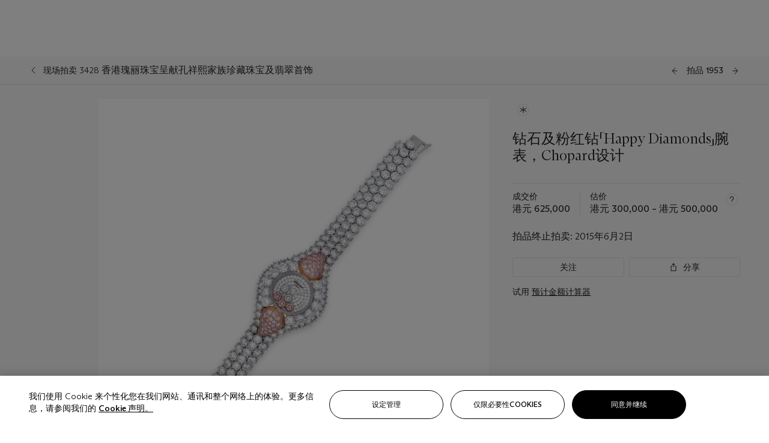

--- FILE ---
content_type: text/html; charset=utf-8
request_url: https://www.christies.com.cn/zh-cn/lot/lot-5898316
body_size: 31736
content:



<!DOCTYPE html>
<html class="no-js" lang="zh-CN">
<head>
    <meta charset="utf-8" />
    
    


<script type="text/plain" class="optanon-category-2">
        
        var xmlHttp = new XMLHttpRequest();
        xmlHttp.open( "HEAD", "https://js.monitor.azure.com/scripts/b/ai.2.min.js", false );
        xmlHttp.onload = function() {
            if (xmlHttp.status == 200) {

                
                !function (T, l, y) { var S = T.location, k = "script", D = "instrumentationKey", C = "ingestionendpoint", I = "disableExceptionTracking", E = "ai.device.", b = "toLowerCase", w = "crossOrigin", N = "POST", e = "appInsightsSDK", t = y.name || "appInsights"; (y.name || T[e]) && (T[e] = t); var n = T[t] || function (d) { var g = !1, f = !1, m = { initialize: !0, queue: [], sv: "5", version: 2, config: d }; function v(e, t) { var n = {}, a = "Browser"; return n[E + "id"] = a[b](), n[E + "type"] = a, n["ai.operation.name"] = S && S.pathname || "_unknown_", n["ai.internal.sdkVersion"] = "javascript:snippet_" + (m.sv || m.version), { time: function () { var e = new Date; function t(e) { var t = "" + e; return 1 === t.length && (t = "0" + t), t } return e.getUTCFullYear() + "-" + t(1 + e.getUTCMonth()) + "-" + t(e.getUTCDate()) + "T" + t(e.getUTCHours()) + ":" + t(e.getUTCMinutes()) + ":" + t(e.getUTCSeconds()) + "." + ((e.getUTCMilliseconds() / 1e3).toFixed(3) + "").slice(2, 5) + "Z" }(), iKey: e, name: "Microsoft.ApplicationInsights." + e.replace(/-/g, "") + "." + t, sampleRate: 100, tags: n, data: { baseData: { ver: 2 } } } } var h = d.url || y.src; if (h) { function a(e) { var t, n, a, i, r, o, s, c, u, p, l; g = !0, m.queue = [], f || (f = !0, t = h, s = function () { var e = {}, t = d.connectionString; if (t) for (var n = t.split(";"), a = 0; a < n.length; a++) { var i = n[a].split("="); 2 === i.length && (e[i[0][b]()] = i[1]) } if (!e[C]) { var r = e.endpointsuffix, o = r ? e.location : null; e[C] = "https://" + (o ? o + "." : "") + "dc." + (r || "services.visualstudio.com") } return e }(), c = s[D] || d[D] || "", u = s[C], p = u ? u + "/v2/track" : d.endpointUrl, (l = []).push((n = "SDK LOAD Failure: Failed to load Application Insights SDK script (See stack for details)", a = t, i = p, (o = (r = v(c, "Exception")).data).baseType = "ExceptionData", o.baseData.exceptions = [{ typeName: "SDKLoadFailed", message: n.replace(/\./g, "-"), hasFullStack: !1, stack: n + "\nSnippet failed to load [" + a + "] -- Telemetry is disabled\nHelp Link: https://go.microsoft.com/fwlink/?linkid=2128109\nHost: " + (S && S.pathname || "_unknown_") + "\nEndpoint: " + i, parsedStack: [] }], r)), l.push(function (e, t, n, a) { var i = v(c, "Message"), r = i.data; r.baseType = "MessageData"; var o = r.baseData; return o.message = 'AI (Internal): 99 message:"' + ("SDK LOAD Failure: Failed to load Application Insights SDK script (See stack for details) (" + n + ")").replace(/\"/g, "") + '"', o.properties = { endpoint: a }, i }(0, 0, t, p)), function (e, t) { if (JSON) { var n = T.fetch; if (n && !y.useXhr) n(t, { method: N, body: JSON.stringify(e), mode: "cors" }); else if (XMLHttpRequest) { var a = new XMLHttpRequest; a.open(N, t), a.setRequestHeader("Content-type", "application/json"), a.send(JSON.stringify(e)) } } }(l, p)) } function i(e, t) { f || setTimeout(function () { !t && m.core || a() }, 500) } var e = function () { var n = l.createElement(k); n.src = h; var e = y[w]; return !e && "" !== e || "undefined" == n[w] || (n[w] = e), n.onload = i, n.onerror = a, n.onreadystatechange = function (e, t) { "loaded" !== n.readyState && "complete" !== n.readyState || i(0, t) }, n }(); y.ld < 0 ? l.getElementsByTagName("head")[0].appendChild(e) : setTimeout(function () { l.getElementsByTagName(k)[0].parentNode.appendChild(e) }, y.ld || 0) } try { m.cookie = l.cookie } catch (p) { } function t(e) { for (; e.length;)!function (t) { m[t] = function () { var e = arguments; g || m.queue.push(function () { m[t].apply(m, e) }) } }(e.pop()) } var n = "track", r = "TrackPage", o = "TrackEvent"; t([n + "Event", n + "PageView", n + "Exception", n + "Trace", n + "DependencyData", n + "Metric", n + "PageViewPerformance", "start" + r, "stop" + r, "start" + o, "stop" + o, "addTelemetryInitializer", "setAuthenticatedUserContext", "clearAuthenticatedUserContext", "flush"]), m.SeverityLevel = { Verbose: 0, Information: 1, Warning: 2, Error: 3, Critical: 4 }; var s = (d.extensionConfig || {}).ApplicationInsightsAnalytics || {}; if (!0 !== d[I] && !0 !== s[I]) { var c = "onerror"; t(["_" + c]); var u = T[c]; T[c] = function (e, t, n, a, i) { var r = u && u(e, t, n, a, i); return !0 !== r && m["_" + c]({ message: e, url: t, lineNumber: n, columnNumber: a, error: i }), r }, d.autoExceptionInstrumented = !0 } return m }(y.cfg); function a() { y.onInit && y.onInit(n) } (T[t] = n).queue && 0 === n.queue.length ? (n.queue.push(a), n.trackPageView({})) : a() }(window, document, {
                    src: "https://js.monitor.azure.com/scripts/b/ai.2.min.js", crossOrigin: "anonymous",
                    onInit: function (sdk) {
                        sdk.addTelemetryInitializer(function (envelope) {
                            if (envelope.baseType == "RemoteDependencyData")
                            {
                                var excludedDomains = ["cdn.cookielaw.org","o2.mouseflow.com","s.acquire.io","app.acquire.io","seg.mmtro.com","christiesinc.tt.omtrdc.net","dpm.demdex.net","smetrics.christies.com","ct.pinterest.com","www.google-analytics.com"];

                                for (let i = 0; i < excludedDomains.length; i++)
                                {
                                    if (envelope.baseData.target.includes(excludedDomains[i]))
                                    {
                                        return false;
                                    }
                                }
                            }

                            return true;
                        });
                    },
                    cfg: {
                        instrumentationKey: "5c229b10-0be6-42b4-bfbf-0babaf38d0ac",
                        disableFetchTracking: false,
                        disablePageUnloadEvents: ["unload"]
                    }
                });
                
            }
        }

        try{
            xmlHttp.send( null );
        } catch (error) {
            // ignore: user is blocking scripts, what else can we do?
        }

</script>



    <script>
        window.chrGlobal = {"ismobileapp":false,"distribution_package_url":"https://dsl.assets.christies.com/distribution/production/latest/index.js","distribution_package_app_name":"","language":"zh-CN","analytics_env":"christiesprod","analytics_region_tag":"data-track","analytics_debug":false,"is_authenticated":false,"analytics_datalayer":true,"share":{"client_id":"ra-5fc8ecd336145103","items":[{"type":"email","label_txt":"Email","analytics_id":"live_socialshare_email","aria_share_title_txt":"透过电邮分享"}]},"labels":{"close_modal_txt":"Close modal window"},"access_token_expiration":"0"};
    </script>

<script type="module">
    import { initializePackage } from 'https://dsl.assets.christies.com/distribution/production/latest/index.js';
    initializePackage("sitecore");
</script>




    <title>钻石及粉红钻「Happy Diamonds」腕表，Chopard设计 | Christie&#39;s</title>

    <meta name="description" content="钻石及粉红钻「Happy Diamonds」腕表，Chopard设计" />

    <meta name="keywords" content="佳士得，现场拍卖，拍卖， 拍品" />

    <link rel="canonical" href="https://www.christies.com.cn/zh-cn/lot/lot-5898316" />

    <meta name="robots" content="all" />

    <meta name="christies-ctx-item" content="{DB47C573-0E0A-4C5F-A264-DB8584B23DD7}" />





    <meta name="og:title" content="钻石及粉红钻「Happy Diamonds」腕表，Chopard设计 | Christie&#39;s" />

    <meta name="og:description" content="钻石及粉红钻「Happy Diamonds」腕表，Chopard设计" />

    <meta name="og:image" content="https://www.christies.com.cn/img/LotImages/2015/HGK/2015_HGK_03428_1953_000(a_diamond_and_coloured_diamond_happy_diamonds_watch_by_chopard084653).jpg?mode=max" />

    <meta name="og:type" content="website" />

    <meta name="og:url" content="https://www.christies.com.cn/zh-cn/lot/lot-5898316" />




<meta name="viewport" content="width=device-width, initial-scale=1" />
<meta http-equiv="X-UA-Compatible" content="IE=edge" />
<meta name="format-detection" content="telephone=no">

<link href="https://dsl.assets.christies.com.cn/design-system-library/production/critical.min.css" rel="preload stylesheet" as="style" fetchpriority="high" />
<link href="https://dsl.assets.christies.com.cn/design-system-library/production/arizona.min.css" rel="preload stylesheet" as="style" fetchpriority="high" />

<script src="https://dsl.assets.christies.com.cn/design-system-library/production/critical.min.js" async></script>
<script type="module" src="https://dsl.assets.christies.com.cn/design-system-library/production/christies-design-system-library.esm.js" defer></script>
<script nomodule src="https://dsl.assets.christies.com.cn/design-system-library/production/christies-design-system-library.js" defer></script>
<link href="https://dsl.assets.christies.com.cn/design-system-library/production/christies-design-system-library.css" rel="preload stylesheet" as="style" fetchpriority="high" />

<script>
    function getRootNode(o) { return "object" == typeof o && Boolean(o.composed) ? getShadowIncludingRoot(this) : getRoot(this) } function getShadowIncludingRoot(o) { var t = getRoot(o); return isShadowRoot(t) ? getShadowIncludingRoot(t.host) : t } function getRoot(o) { return null != o.parentNode ? getRoot(o.parentNode) : o }
    function isShadowRoot(o) { return "#document-fragment" === o.nodeName && "ShadowRoot" === o.constructor.name } Object.defineProperty(Node.prototype, "getRootNode", { enumerable: !1, configurable: !1, value: getRootNode });
</script>




<link rel='shortcut icon' type='image/x-icon' href='/Assets/Discovery.Project.Website/V2023/favicons/favicon.ico'><link rel='icon' type='image/png' href='/Assets/Discovery.Project.Website/V2023/favicons/favicon-16x16.png' sizes='16x16'><link rel='icon' type='image/png' href='/Assets/Discovery.Project.Website/V2023/favicons/favicon-32x32.png' sizes='32x32'><link rel='apple-touch-icon' type='image/png' href='/Assets/Discovery.Project.Website/V2023/favicons/apple-touch-icon-57x57.png' sizes='57x57'><link rel='apple-touch-icon' type='image/png' href='/Assets/Discovery.Project.Website/V2023/favicons/apple-touch-icon-60x60.png' sizes='60x60'><link rel='apple-touch-icon' type='image/png' href='/Assets/Discovery.Project.Website/V2023/favicons/apple-touch-icon-72x72.png' sizes='72x72'><link rel='apple-touch-icon' type='image/png' href='/Assets/Discovery.Project.Website/V2023/favicons/apple-touch-icon-76x76.png' sizes='76x76'><link rel='apple-touch-icon' type='image/png' href='/Assets/Discovery.Project.Website/V2023/favicons/apple-touch-icon-114x114.png' sizes='114x114'><link rel='apple-touch-icon' type='image/png' href='/Assets/Discovery.Project.Website/V2023/favicons/apple-touch-icon-120x120.png' sizes='120x120'><link rel='apple-touch-icon' type='image/png' href='/Assets/Discovery.Project.Website/V2023/favicons/apple-touch-icon-144x144.png' sizes='144x144'><link rel='apple-touch-icon' type='image/png' href='/Assets/Discovery.Project.Website/V2023/favicons/apple-touch-icon-152x152.png' sizes='152x152'><link rel='apple-touch-icon' type='image/png' href='/Assets/Discovery.Project.Website/V2023/favicons/apple-touch-icon-167x167.png' sizes='167x167'><link rel='apple-touch-icon' type='image/png' href='/Assets/Discovery.Project.Website/V2023/favicons/apple-touch-icon-180x180.png' sizes='180x180'><link rel='apple-touch-icon' type='image/png' href='/Assets/Discovery.Project.Website/V2023/favicons/apple-touch-icon-1024x1024.png' sizes='1024x1024'><link rel='apple-touch-startup-image' media='(min-width: 320px) and (min-height: 480px) and (-webkit-device-pixel-ratio: 1)' type='image/png' href='/Assets/Discovery.Project.Website/V2023/favicons/apple-touch-startup-image-320x460.png'><link rel='apple-touch-startup-image' media='(min-width: 320px) and (min-height: 480px) and (-webkit-device-pixel-ratio: 2)' type='image/png' href='/Assets/Discovery.Project.Website/V2023/favicons/apple-touch-startup-image-640x920.png'><link rel='apple-touch-startup-image' media='(min-width: 320px) and (min-height: 568px) and (-webkit-device-pixel-ratio: 2)' type='image/png' href='/Assets/Discovery.Project.Website/V2023/favicons/apple-touch-startup-image-640x1096.png'><link rel='apple-touch-startup-image' media='(min-width: 375px) and (min-height: 667px) and (-webkit-device-pixel-ratio: 2)' type='image/png' href='/Assets/Discovery.Project.Website/V2023/favicons/apple-touch-startup-image-750x1294.png'><link rel='apple-touch-startup-image' media='(min-width: 414px) and (min-height: 736px) and (orientation: landscape) and (-webkit-device-pixel-ratio: 3)' type='image/png' href='/Assets/Discovery.Project.Website/V2023/favicons/apple-touch-startup-image-1182x2208.png'><link rel='apple-touch-startup-image' media='(min-width: 414px) and (min-height: 736px) and (orientation: portrait) and (-webkit-device-pixel-ratio: 3)' type='image/png' href='/Assets/Discovery.Project.Website/V2023/favicons/apple-touch-startup-image-1242x2148.png'><link rel='apple-touch-startup-image' media='(min-width: 414px) and (min-height: 736px) and (orientation: portrait) and (-webkit-device-pixel-ratio: 3)' type='image/png' href='/Assets/Discovery.Project.Website/V2023/favicons/apple-touch-startup-image-748x1024.png'><link rel='apple-touch-startup-image' media='(min-width: 768px) and (min-height: 1024px) and (orientation: portrait) and (-webkit-device-pixel-ratio: 1)' type='image/png' href='/Assets/Discovery.Project.Website/V2023/favicons/apple-touch-startup-image-768x1004.png'><link rel='apple-touch-startup-image' media='(min-width: 768px) and (min-height: 1024px) and (orientation: landscape) and (-webkit-device-pixel-ratio: 2)' type='image/png' href='/Assets/Discovery.Project.Website/V2023/favicons/apple-touch-startup-image-1496x2048.png'><link rel='apple-touch-startup-image' media='(min-width: 768px) and (min-height: 1024px) and (orientation: portrait) and (-webkit-device-pixel-ratio: 2)' type='image/png' href='/Assets/Discovery.Project.Website/V2023/favicons/apple-touch-startup-image-1536x2008.png'><link rel='icon' type='image/png' href='/Assets/Discovery.Project.Website/V2023/favicons/coast-228x228.png'>
        <meta name="mobile-web-app-capable" content="yes" />
        <meta name="theme-color" content="#fff" />
        <meta name="application-name" content="Christie&#39;s" />
        <meta name="apple-mobile-web-app-capable" content="yes" />
        <meta name="apple-mobile-web-app-status-bar-style" content="black-translucent" />
        <meta name="apple-mobile-web-app-title" content="Christie&#39;s" />
        <meta name="msapplication-TileColor" content="#fff" />
        <meta name="msapplication-TileImage" content="/Assets/Discovery.Project.Website/mstile-144x144.png" />
        <meta name="msapplication-config" content="\Assets\Discovery.Project.Website\favicons\browserconfig.xml" />
        <meta name="yandex-tableau-widget" content="\Assets\Discovery.Project.Website\favicons\yandex-browser-manifest.json" />



    <script>
    var $buoop = {
        required: { e: -4, f: -3, o: -3, s: -1, c: -3 }, insecure: true, unsupported: true, api: 2020.02, text: {
            'msg': 'Your web browser ({brow_name}) is out of date.',
            'msgmore': 'Update your browser for more security, speed and the best experience on this site.',
            'bupdate': 'Update browser',
            'bignore': 'Ignore',
            'remind': 'You will be reminded in {days} days.',
            'bnever': 'Never show again'
        }
    };
    function $buo_f() {
        var e = document.createElement("script");
        e.src = "//browser-update.org/update.min.js";
        document.body.appendChild(e);
    };
    try { document.addEventListener("DOMContentLoaded", $buo_f, false) }
    catch (e) { window.attachEvent("onload", $buo_f) }
    </script>





<style>
    .chr-theme--living-color.chr-theme--living-color {
        --c-accent: 0, 0%, 97%;
        --c-dominant: 0, 0%, 13%;
    }
</style>
</head>
    <body>
        
        




<script>
    window.chrComponents = window.chrComponents || {};
    window.chrComponents.header = {"data":{"header":{"language":"zh-CN","language_id":"1","is_authenticated":false,"page_refresh_after_sign_in":true,"page_refresh_after_sign_out":true,"sign_up_account_url":"https://signup.christies.com.cn/signup","sign_up_from_live_chat_account_url":"https://signup.christies.com.cn/signup?fromLiveChat=true","forgot_your_password_url":"/mychristies/passwordretrieval.aspx","login_aws_waf_security_script_url":"https://671144c6c9ff.us-east-1.sdk.awswaf.com/671144c6c9ff/11d0f81935d9/challenge.js","sign_in_api_endpoint":{"url":"https://dw-prod-auth.christies.com.cn","path":"auth/api/v1/login","method":"POST","parameters":{"fromSignInToBid":""}},"sign_out_api_endpoint":{"url":"https://dw-prod-auth.christies.com.cn","path":"auth/api/v1/logout","method":"POST","parameters":{"currentPageUri":""}},"sliding_session_api_endpoint":{"url":"https://dw-prod-auth.christies.com.cn","path":"auth/api/v1/refresh","method":"POST","parameters":null},"languages":[{"title_txt":"EN","full_title_txt":"英语","aria_label_txt":"英语","query_string_parameters":{"lid":"1","sc_lang":"en"}},{"title_txt":"繁","full_title_txt":"繁体中文","aria_label_txt":"繁体中文","query_string_parameters":{"lid":"3","sc_lang":"zh"}},{"title_txt":"简","full_title_txt":"简体中文","aria_label_txt":"简体中文","query_string_parameters":{"lid":"4","sc_lang":"zh-cn"}}],"search":{"url":"/zh-cn/search","redirect_keywords":["Gooding","internship"],"numbers_of_letters_to_start":0,"time_to_start":0},"access_token_expiration":"0"}},"labels":{"aria_back_to_parent_txt":"返回主菜单","aria_expanded_menu_item_txt":"按向下箭头进入二级菜单","aria_main_nav_txt":"主","aria_menu_txt":"菜单","aria_search_btn_txt":"提交搜寻","aria_search_txt":"搜索","aria_skip_link_txt":"跳过链接","aria_user_navigation_txt":"用户导航","back_button_txt":"后退","choose_language_txt":"选择语言","language_label_txt":"简体中文","language_txt":"语言","placeholder_txt":"根据关键字搜索","skip_link_txt":"跳至主要内容","view_all_txt":"查看全部","login_modal_title_txt":"登录您的账户","login_modal_title_from_live_chat_txt":"请登录或创建一个帐户与客户服务代表聊天","login_modal_username_txt":"电子邮件地址","login_modal_username_required_error_txt":"请输入您的电子邮件地址","login_modal_password_txt":"密码","login_modal_password_required_error_txt":"请输入您的密码","login_modal_forgot_your_password_txt":"忘记密码？","login_modal_sign_in_txt":"登入","login_modal_create_new_account_txt":"创建账户","login_modal_show_password_txt":"显示密码","login_modal_hide_password_txt":"隐藏密码","login_modal_error_txt":"出了点问题。请重试。","login_modal_invalid_credentials_txt":"您的电子邮件地址和密码不匹配。请重试。","login_modal_account_locked_txt":"由于多次登录尝试，您的账户已被暂时锁定。我们已向您发送了一封电子邮件，其中包含解锁账户的说明。如需进一步帮助，<a class=\"chr-alert-next__content__link\" href=\"/help/frequently-asked-questions/overview\" target=\"_blank\">请联系客户服务。</a>","refresh_modal_title_txt":"您已登出。","refresh_modal_message_txt":"您尚未通过验证。若欲参与拍卖竞投，请刷新页面并重新登入。","refresh_modal_button_txt":"刷新页面"}};
</script>

<style>
    :root {
        /* Header heights for CLS prevention */
        --header-height-mobile: 56px;   /* Height for mobile screens */
        --header-height-desktop: 94px;  /* Height for desktop screens */
    }
    #headerHost {
        height: var(--header-height-mobile);
    }

    @media (min-width: 1280px) {
        #headerHost {
            height: var(--header-height-desktop);
        }
    }

</style>

<div id="headerHost">
    <template shadowrootmode="open">
        <link rel="stylesheet" href="https://dsl.assets.christies.com.cn/react-legacy-integration/production/latest/index.css" />
        <div id="headerRoot" />
    </template>
</div>

<script type="module">
    import ReactTools, { Header, AuthContext } from 'https://dsl.assets.christies.com.cn/react-legacy-integration/production/latest/index.js';

    const shadowRoot = document.getElementById('headerHost').shadowRoot
    const root = ReactTools.createRoot(shadowRoot.getElementById("headerRoot"));

    const authParams = {
        login: () => { window.dispatchEvent(new CustomEvent("chr.openLoginModal")) },
        logout: () => { window.dispatchEvent(new CustomEvent("chr.logout")) },
        isAuthenticated: false,
        getToken: () => "",
    }

    root.render(
        ReactTools.createElement(AuthContext.Provider, { value: authParams }, ReactTools.createElement(Header, {
                headerData: {"data":{"language":"zh-CN","logo":{"title_txt":"佳士得","url":"/zh-cn","analytics_id":"logo"},"search":{"url":"/zh-cn/search","redirect_keywords":["Gooding","internship"],"numbers_of_letters_to_start":0,"time_to_start":0},"languages":[{"title_txt":"EN","full_title_txt":"英语","aria_label_txt":"英语","query_string_parameters":{"lid":"1","sc_lang":"en"}},{"title_txt":"繁","full_title_txt":"繁体中文","aria_label_txt":"繁体中文","query_string_parameters":{"lid":"3","sc_lang":"zh"}},{"title_txt":"简","full_title_txt":"简体中文","aria_label_txt":"简体中文","query_string_parameters":{"lid":"4","sc_lang":"zh-cn"}}],"main_navigation_links":[{"secondary_navigation_links":[{"show_view_all":false,"items":[{"title_txt":"即将举行的拍卖","url":"/zh-cn/calendar?filters=|event_live|event_115|","analytics_id":"upcomingauctions","truncate_at_two_lines":false},{"title_txt":"现正举办的展览","url":"https://www.christies.com.cn/zh-cn/stories/on-view-4323c96e8d15434092ff8abf2f2070fc?sc_mode=normal","analytics_id":"currentexhibitions","truncate_at_two_lines":false},{"title_txt":"浏览全部艺术作品","url":"/zh-cn/browse","analytics_id":"browseallartandobjects","truncate_at_two_lines":false},{"title_txt":"拍卖结果","url":"https://www.christies.com.cn/zh-cn/results","analytics_id":"auctionresults","truncate_at_two_lines":false}],"title_txt":"拍卖","url":"https://www.christies.com.cn/zh-cn/calendar","analytics_id":"calendar"},{"show_view_all":true,"items":[{"title_txt":"Visions of the West: The William I. Koch Collection","url":"/zh-cn/auction/visions-of-the-west-the-william-i-koch-collection-evening-sale-31297/","analytics_id":"visionsofthewestthewilliamikochcollectioneveningsale","truncate_at_two_lines":false},{"title_txt":"Icons of the American West: The William I. Koch Collection","url":"/zh-cn/auction/visions-of-the-west-the-william-i-koch-collection-day-sale-31072/","analytics_id":"visionsofthewestthewilliamikochcollectiondaysale","truncate_at_two_lines":false},{"title_txt":"藏家/鉴赏家: 麦克斯·N·贝里珍藏 | 美国艺术晚间拍卖","url":"/zh-cn/auction/collector-connoisseur-the-max-n-berry-collection-american-art-evening-sale-24513-nyr/","analytics_id":"collectorconnoisseurthemaxnberrycollectionamericanarteveningsale","truncate_at_two_lines":false},{"title_txt":"藏家/鉴赏家: 麦克斯·N·贝里珍藏 | 美国艺术日间拍卖","url":"/zh-cn/auction/collector-connoisseur-the-max-n-berry-collections-american-art-day-sale-24514-nyr/","analytics_id":"collectorconnoisseurthemaxnberrycollectionamericanartdaysale","truncate_at_two_lines":false},{"title_txt":"我们人民：美利坚二百五十载","url":"/zh-cn/auction/we-the-people-america-at-250-24256-nyr/","analytics_id":"wethepeopleamericaat250","truncate_at_two_lines":false},{"title_txt":"十九世纪美国与西方艺术","url":"/zh-cn/auction/19th-century-american-and-western-art-24103-nyr/","analytics_id":"19thcenturyamericanandwesternart","truncate_at_two_lines":false},{"title_txt":"藏家/鉴赏家: 麦克斯·N·贝里珍藏莫里斯·巴西·普伦德格斯特版画网上拍卖","url":"/zh-cn/auction/collector-connoiseur-the-max-n-berry-collections-monotypes-by-maurice-brazil-prendergast-online-sale-24800-nyr/","analytics_id":"collectorconnoiseurthemaxnberrycollectionsmonotypes","truncate_at_two_lines":false},{"title_txt":"藏家/鉴赏家: 麦克斯·N·贝里珍藏 | 美国艺术网上拍卖","url":"/zh-cn/auction/collector-connoisseur-the-max-n-berry-collections-american-art-online-sale-24515-nyr/","analytics_id":"collectorconnoiseurthemaxnberrycollectionsamericanart","truncate_at_two_lines":false},{"title_txt":"珍罕名酿及烈酒：纽约网上拍卖","url":"/zh-cn/auction/fine-and-rare-wines-spirits-online-new-york-edition-24219-nyr/","analytics_id":"fineandrarewinesandspiritsonlinenewyorkedition","truncate_at_two_lines":false},{"title_txt":"美利坚收藏传世瑰宝","url":"https://www.christies.com.cn/zh-cn/auction/the-american-collector-23898-nyr","analytics_id":"theamericancollector","truncate_at_two_lines":false},{"title_txt":"Gooding Christie’s巴黎古董车展","url":"/zh-cn/auction/r-tromobile-paris-24647-pag/","analytics_id":"retromobileparis","truncate_at_two_lines":false},{"title_txt":"古代文物","url":"/zh-cn/auction/antiquities-24243-nyr/","analytics_id":"antiquities","truncate_at_two_lines":false},{"title_txt":"Jürgen Schwarz传世名窖: 五十载珍藏第二部分","url":"/zh-cn/auction/the-historic-cellar-of-j-rgen-schwarz-five-decades-of-collecting-part-ii-24460-hgk/","analytics_id":"thehistoriccellarofjurgenschwarzfivedecadesofcollectingpartii","truncate_at_two_lines":false},{"title_txt":"Mathilde and Friends in Paris","url":"/zh-cn/auction/mathilde-and-friends-in-paris-24667-par/","analytics_id":"mathildeandfriendsinparis","truncate_at_two_lines":false},{"title_txt":"古典大师（第一部分）","url":"/zh-cn/auction/old-masters-23933-nyr/","analytics_id":"oldmasters","truncate_at_two_lines":false},{"title_txt":"古典大师绘画及雕塑（第二部分）","url":"/zh-cn/auction/old-master-paintings-and-sculpture-part-ii-30918/","analytics_id":"oldmasterpaintingsandsculpturepartii","truncate_at_two_lines":false},{"title_txt":"书藉及手稿 （包括美国文物）","url":"/zh-cn/auction/fine-printed-books-and-manuscripts-including-americana-23758-nyr/","analytics_id":"fineprintedbooksandmanuscriptsincludingamericana","truncate_at_two_lines":false}],"title_txt":"现正举行的拍卖","url":"/zh-cn/calendar?filters=|event_live|event_115|","analytics_id":"currentauctions"},{"show_view_all":true,"items":[{"title_txt":"Americana Week | New York","url":"https://www.christies.com.cn/en/events/americana-week/browse-all-lots","analytics_id":"americanaweeknewyork","truncate_at_two_lines":true},{"title_txt":"Visions of the West: The William I. Koch Collection | New York","url":"/en/events/visions-of-the-west-the-william-i-koch-collection/browse-all-lots?sortby=relevance","analytics_id":"visionsofthewestthewilliamikochcollection","truncate_at_two_lines":true},{"title_txt":"COLLECTOR/CONNOISSEUR The Max N. Berry Collections | New York","url":"/en/events/the-max-n-berry-collections","analytics_id":"maxnberrycollections","truncate_at_two_lines":true},{"title_txt":"Classic Week | New York","url":"https://www.christies.com.cn/en/events/classic-week-new-york/what-is-on","analytics_id":"thecollectionofhrodessrandpatriciahart","truncate_at_two_lines":true},{"title_txt":"The Irene Roosevelt Aiken Collection | New York","url":"https://www.christies.com.cn/en/events/the-irene-roosevelt-aitken-collection/what-is-on","analytics_id":"irenrooseveltaitkennewyork","truncate_at_two_lines":true},{"title_txt":"The Jim Irsay Collection | New York","url":"/zh-cn/events/the-jim-irsay-collection","analytics_id":"thejimirsaycollection","truncate_at_two_lines":false}],"title_txt":"Featured","url":"/en/calendar","analytics_id":"featured"}],"title_txt":"拍卖","url":"https://www.christies.com.cn/zh-cn/calendar","analytics_id":"auctions"},{"secondary_navigation_links":[{"show_view_all":false,"items":[],"title_txt":"Decorative Arts For Your Home","url":"https://www.private.christies.com/","analytics_id":"decorativeartsforyourhome"},{"show_view_all":true,"items":[{"title_txt":"十九世纪家具及工艺精品","url":"/zh-cn/private-sales/categories?filters=%7CDepartmentIds%7B68%7D%7C","analytics_id":"19thcenturyfurnitureandworksofart","truncate_at_two_lines":false},{"title_txt":"美国艺术","url":"/zh-cn/private-sales/categories?filters=%7CDepartmentIds%7B3%7D%7C&loadall=false&page=1&sortby=PublishDate","analytics_id":"americanart","truncate_at_two_lines":false},{"title_txt":"欧洲家具及艺术品","url":"/private-sales/categories?filters=%7CDepartmentIds%7B26%7D%7C&loadall=false&page=1&sortby=PublishDate","analytics_id":"europeanfurnitureandworksofart","truncate_at_two_lines":true},{"title_txt":"手袋及配饰","url":"/zh-cn/private-sales/categories?filters=%7CDepartmentIds%7B22%7D%7C&loadall=false&page=1&sortby=PublishDate","analytics_id":"handbags","truncate_at_two_lines":false},{"title_txt":"印象派及现代艺术","url":"/zh-cn/private-sales/categories?filters=%7CDepartmentIds%7B29%7D%7C&loadall=false&page=1&sortby=PublishDate","analytics_id":"impressionistandmodernart","truncate_at_two_lines":false},{"title_txt":"战后及当代艺术","url":"/zh-cn/private-sales/categories?filters=%7CDepartmentIds%7B74%7D%7C&loadall=false&page=1&sortby=PublishDate","analytics_id":"postwarandcontemporaryart","truncate_at_two_lines":false},{"title_txt":"科学及自然历史","url":"/zh-cn/private-sales/categories?filters=%7CDepartmentIds%7B47%7D%7C&loadall=false&page=1&sortby=PublishDate","analytics_id":"scienceandnaturalhistory","truncate_at_two_lines":false}],"title_txt":"可供洽购的艺术品","url":"https://www.christies.com.cn/zh-cn/private-sales/categories","analytics_id":"categories"},{"show_view_all":false,"items":[{"title_txt":"估价待询","url":"https://www.christies.com.cn/selling-services/auction-services/auction-estimates/overview","analytics_id":"requestanestimate","truncate_at_two_lines":false},{"title_txt":"委托拍卖","url":"https://www.christies.com.cn/zh-cn/help/selling-guide/overview","analytics_id":"sellingguide","truncate_at_two_lines":false},{"title_txt":"关于私人洽购","url":"https://www.christies.com.cn/zh-cn/private-sales/about","analytics_id":"aboutprivatesales","truncate_at_two_lines":false}],"title_txt":"委托佳士得","url":"https://www.christies.com.cn/zh-cn/help/selling-guide/overview","analytics_id":"sellwithus"}],"title_txt":"私人洽购","url":"/zh-cn/private-sales/whats-on-offer","analytics_id":"privatesales"},{"secondary_navigation_links":[{"show_view_all":false,"items":[{"title_txt":"估价待询","url":"https://www.christies.com.cn/selling-services/auction-services/auction-estimates/overview","analytics_id":"requestanestimate","truncate_at_two_lines":false},{"title_txt":"佳士得艺术金融服务","url":"https://www.christies.com.cn/zh-cn/services/art-finance/overview","analytics_id":"financeyourart","truncate_at_two_lines":false},{"title_txt":"委托拍卖","url":"https://www.christies.com.cn/zh-cn/help/selling-guide/overview","analytics_id":"sellingguide","truncate_at_two_lines":false},{"title_txt":"拍卖结果","url":"https://www.christies.com.cn/zh-cn/results","analytics_id":"auctionresults","truncate_at_two_lines":false}],"title_txt":"委托佳士得","url":"https://www.christies.com.cn/zh-cn/help/selling-guide/overview","analytics_id":"sellwithus"},{"show_view_all":true,"items":[{"title_txt":"十九世纪欧洲艺术","url":"/zh-cn/departments/19th-century-european-art","analytics_id":"19thcenturyeuropeanart","truncate_at_two_lines":false},{"title_txt":"非洲及大洋洲艺术","url":"/zh-cn/departments/african-and-oceanic-art","analytics_id":"africanandoceanicart","truncate_at_two_lines":false},{"title_txt":"美国艺术","url":"/zh-cn/departments/american-art","analytics_id":"americanart","truncate_at_two_lines":false},{"title_txt":"古代艺术及文物","url":"/zh-cn/departments/ancient-art-and-antiquities","analytics_id":"ancientartandantiquities","truncate_at_two_lines":false},{"title_txt":"经典汽车、摩托车及汽车收藏品","url":"/zh-cn/department/automobiles-cars-motorcycles-automobilia","analytics_id":"automobilescarsmotorcyclesandautomobilia","truncate_at_two_lines":false},{"title_txt":"书籍及手稿","url":"/zh-cn/departments/books-and-manuscripts","analytics_id":"booksandmanuscripts","truncate_at_two_lines":false},{"title_txt":"中国瓷器及艺术品","url":"/zh-cn/departments/chinese-ceramics-and-works-of-art","analytics_id":"chineseceramicsandworksofart","truncate_at_two_lines":false},{"title_txt":"中国书画","url":"/zh-cn/departments/chinese-paintings","analytics_id":"chinesepaintings","truncate_at_two_lines":false},{"title_txt":"设计杰作","url":"/zh-cn/departments/design","analytics_id":"design","truncate_at_two_lines":false},{"title_txt":"欧洲家具及艺术品","url":"/zh-cn/departments/european-furniture-and-works-of-art","analytics_id":"europeanfurnitureandworksofart","truncate_at_two_lines":false},{"title_txt":"手袋及配饰","url":"/zh-cn/departments/handbags-and-accessories","analytics_id":"handbagsandaccessories","truncate_at_two_lines":false},{"title_txt":"印象派及现代艺术","url":"/zh-cn/departments/impressionist-and-modern-art","analytics_id":"impressionistandmodernart","truncate_at_two_lines":false},{"title_txt":"伊斯兰艺术","url":"/zh-cn/departments/islamic-and-indian-art","analytics_id":"islamicandindianart","truncate_at_two_lines":false},{"title_txt":"日本艺术","url":"/zh-cn/departments/japanese-art","analytics_id":"japaneseart","truncate_at_two_lines":false},{"title_txt":"珠宝","url":"/zh-cn/departments/jewellery","analytics_id":"jewellery","truncate_at_two_lines":false},{"title_txt":"拉丁美洲艺术","url":"/zh-cn/departments/latin-american-art","analytics_id":"latinamericanart","truncate_at_two_lines":false},{"title_txt":"现代及当代中东艺术","url":"/zh-cn/departments/modern-and-contemporary-middle-eastern-art","analytics_id":"modernandcontemporarymiddleeasternart","truncate_at_two_lines":false},{"title_txt":"古典大师画作","url":"/zh-cn/departments/old-master-drawings","analytics_id":"oldmasterdrawings","truncate_at_two_lines":false},{"title_txt":"古典大师及早期英国绘画","url":"/zh-cn/departments/old-master-paintings","analytics_id":"oldmasterpaintings","truncate_at_two_lines":false},{"title_txt":"摄影作品","url":"/zh-cn/departments/photographs","analytics_id":"photographs","truncate_at_two_lines":false},{"title_txt":"战后及当代艺术","url":"/zh-cn/departments/post-war-and-contemporary-art","analytics_id":"post-warandcontemporaryart","truncate_at_two_lines":false},{"title_txt":"版画及限量作品","url":"/zh-cn/departments/prints-and-multiples","analytics_id":"printsandmultiples","truncate_at_two_lines":false},{"title_txt":"名家私人珍藏及庄园宅第拍卖","url":"/zh-cn/departments/private-and-iconic-collections","analytics_id":"privateandiconiccollections","truncate_at_two_lines":false},{"title_txt":"地毯","url":"/zh-cn/departments/rugs-and-carpets","analytics_id":"rugsandcarpets","truncate_at_two_lines":false},{"title_txt":"时计及腕表","url":"/zh-cn/departments/watches-and-wristwatches","analytics_id":"watchesandwristwatches","truncate_at_two_lines":false},{"title_txt":"名酒","url":"/zh-cn/departments/wine-and-spirits","analytics_id":"wineandspirits","truncate_at_two_lines":false}],"title_txt":"专家部门","url":"/departments/index.aspx?sc_lang=zh-cn","analytics_id":"departments"}],"title_txt":"委托拍卖","url":"https://www.christies.com.cn/zh-cn/help/selling-guide/overview","analytics_id":"sell"},{"secondary_navigation_links":[{"show_view_all":false,"items":[{"title_txt":"十九世纪欧洲艺术","url":"/zh-cn/departments/19th-century-european-art","analytics_id":"19thcenturyeuropeanart","truncate_at_two_lines":false},{"title_txt":"非洲及大洋洲艺术","url":"/zh-cn/departments/african-and-oceanic-art","analytics_id":"africanandoceanicart","truncate_at_two_lines":false},{"title_txt":"美国艺术","url":"/zh-cn/departments/american-art","analytics_id":"americanart","truncate_at_two_lines":false},{"title_txt":"古代艺术及文物","url":"/zh-cn/departments/ancient-art-and-antiquities","analytics_id":"ancientartandantiquities","truncate_at_two_lines":false},{"title_txt":"经典汽车、摩托车及汽车收藏品","url":"/zh-cn/department/automobiles-cars-motorcycles-automobilia","analytics_id":"automobilescarsmotorcyclesandautomobilia","truncate_at_two_lines":false},{"title_txt":"书籍及手稿","url":"/zh-cn/departments/books-and-manuscripts","analytics_id":"booksandmanuscripts","truncate_at_two_lines":false},{"title_txt":"中国瓷器及艺术品","url":"/zh-cn/departments/chinese-ceramics-and-works-of-art","analytics_id":"chineseceramicsandworksofart","truncate_at_two_lines":false},{"title_txt":"中国书画","url":"/zh-cn/departments/chinese-paintings","analytics_id":"chinesepaintings","truncate_at_two_lines":false},{"title_txt":"设计杰作","url":"/zh-cn/departments/design","analytics_id":"design","truncate_at_two_lines":false},{"title_txt":"欧洲家具及艺术品","url":"/zh-cn/departments/european-furniture-and-works-of-art","analytics_id":"europeanfurnitureandworksofart","truncate_at_two_lines":false},{"title_txt":"早期欧洲雕塑及工艺精品","url":"/zh-cn/departments/european-sculpture","analytics_id":"europeansculptureandworksofart","truncate_at_two_lines":false},{"title_txt":"Guitars","url":"https://www.christies.com.cn/en/department/guitars","analytics_id":"guitars","truncate_at_two_lines":false},{"title_txt":"手袋及配饰","url":"/zh-cn/departments/handbags-and-accessories","analytics_id":"handbagsandaccessories","truncate_at_two_lines":false},{"title_txt":"印象派及现代艺术","url":"/zh-cn/departments/impressionist-and-modern-art","analytics_id":"impressionistandmodernart","truncate_at_two_lines":false},{"title_txt":"印度、喜马拉雅及东南亚艺术","url":"/zh-cn/departments/indian-himalayan-and-southeast-asian-art","analytics_id":"indianhimalayanandsoutheastasianart","truncate_at_two_lines":false},{"title_txt":"伊斯兰艺术","url":"/zh-cn/departments/islamic-and-indian-art","analytics_id":"islamicandindianart","truncate_at_two_lines":false},{"title_txt":"日本艺术","url":"/zh-cn/departments/japanese-art","analytics_id":"japaneseart","truncate_at_two_lines":false},{"title_txt":"珠宝","url":"/zh-cn/departments/jewellery","analytics_id":"jewellery","truncate_at_two_lines":false},{"title_txt":"犹太艺术","url":"/zh-cn/events/judaica","analytics_id":"judaica","truncate_at_two_lines":false},{"title_txt":"拉丁美洲艺术","url":"https://www.christies.com.cn/departments/Latin-American-Art-35-1.aspx?sc_lang=zh-cn","analytics_id":"latinamericanart","truncate_at_two_lines":false},{"title_txt":"现代及当代中东艺术","url":"/zh-cn/departments/modern-and-contemporary-middle-eastern-art","analytics_id":"modernandcontemporarymiddleeasternart","truncate_at_two_lines":false},{"title_txt":"二十世纪英国及爱尔兰艺术","url":"/zh-cn/departments/modern-british-and-irish-art","analytics_id":"modernbritishandirishart","truncate_at_two_lines":false},{"title_txt":"古典大师画作","url":"/zh-cn/departments/old-master-drawings","analytics_id":"oldmasterdrawings","truncate_at_two_lines":false},{"title_txt":"古典大师及早期英国绘画","url":"/zh-cn/departments/old-master-paintings","analytics_id":"oldmasterpaintings","truncate_at_two_lines":false},{"title_txt":"摄影作品","url":"/zh-cn/departments/photographs","analytics_id":"photographs","truncate_at_two_lines":false},{"title_txt":"战后及当代艺术","url":"/zh-cn/departments/post-war-and-contemporary-art","analytics_id":"post-warandcontemporaryart","truncate_at_two_lines":false},{"title_txt":"版画及限量作品","url":"/zh-cn/departments/prints-and-multiples","analytics_id":"printsandmultiples","truncate_at_two_lines":false},{"title_txt":"名家私人珍藏及庄园宅第拍卖","url":"/zh-cn/departments/private-and-iconic-collections","analytics_id":"privateandiconiccollections","truncate_at_two_lines":false},{"title_txt":"地毯","url":"/zh-cn/departments/rugs-and-carpets","analytics_id":"rugsandcarpets","truncate_at_two_lines":false},{"title_txt":"科学及自然历史","url":"/zh-cn/departments/science-and-natural-history","analytics_id":"scienceandnaturalhistory","truncate_at_two_lines":false},{"title_txt":"银器","url":"/zh-cn/departments/silver","analytics_id":"silver","truncate_at_two_lines":false},{"title_txt":"南亚现代+当代艺术","url":"https://www.christies.com.cn/departments/South-Asian-Modern-Contemporary-Art-94-1.aspx?sc_lang=zh-cn","analytics_id":"southasianmoderncontemporaryart","truncate_at_two_lines":false},{"title_txt":"体育纪念品","url":"/zh-cn/departments/sports-memorabilia","analytics_id":"sportsmemorabilia","truncate_at_two_lines":false},{"title_txt":"时计及腕表","url":"/zh-cn/departments/watches-and-wristwatches","analytics_id":"watchesandwristwatches","truncate_at_two_lines":false},{"title_txt":"名酒","url":"/zh-cn/departments/wine-and-spirits","analytics_id":"wineandspirits","truncate_at_two_lines":false}],"title_txt":"专家部门","url":"/zh-cn/departments","analytics_id":"departments"}],"title_txt":"专家部门","url":"/zh-cn/departments","analytics_id":"departments"},{"secondary_navigation_links":[{"show_view_all":true,"items":[{"title_txt":"Top picks from Americana Week","url":"/zh-cn/stories/specialist-highlights-americana-week-january-2026-dc6365c8216a4b6b96df6a11bcf40a7d","analytics_id":"toppicksfromamericanaweek","truncate_at_two_lines":true},{"title_txt":"A newly discovered Michelangelo study","url":"/zh-cn/stories/michelangelo-sistine-chapel-drawing-discovery-309182ff3ac24a498fe7ae60c2cb790d","analytics_id":"anewlydiscoveredmichelangelostudy","truncate_at_two_lines":true},{"title_txt":"Visions of the West: The William I. Koch Collection","url":"/zh-cn/stories/tylee-abbott-american-western-art-31a09a40b0a84583bbaa659ffea3cda5","analytics_id":"visionsofthewestthewilliamikochcollection","truncate_at_two_lines":true},{"title_txt":"A guide to Renaissance bronzes","url":"/zh-cn/stories/renaissance-bronzes-collecting-guide-6254bc2fa23f4cc5953b311d87749b35","analytics_id":"renaissancesbronzes","truncate_at_two_lines":true},{"title_txt":"An introduction to American Impressionism","url":"/zh-cn/stories/american-impressionism-collecting-guide-9480d829080842eb9b025c77437ae4b3","analytics_id":"anintroductiontoamericanimpressionism","truncate_at_two_lines":true},{"title_txt":"The best art exhibitions on in Europe","url":"/zh-cn/stories/best-art-exhibitions-europe-2026-d2b04575e09f412a94e7c2852fca1470","analytics_id":"thebestartexhibitionsonineurope2026","truncate_at_two_lines":true}],"title_txt":"专题文章","url":"https://www.christies.com.cn/zh-cn/stories/archive","analytics_id":"read"},{"show_view_all":false,"items":[{"title_txt":"现正举办的展览","url":"/zh-cn/stories/on-view-4323c96e8d15434092ff8abf2f2070fc","analytics_id":"currentexhibition","truncate_at_two_lines":false},{"title_txt":"拍卖中心及办事处","url":"https://www.christies.com.cn/zh-cn/locations/salerooms","analytics_id":"locations","truncate_at_two_lines":false}],"title_txt":"拍卖中心及办事处","url":"https://www.christies.com.cn/zh-cn/locations/salerooms","analytics_id":"visit"},{"show_view_all":true,"items":[{"title_txt":"Barbara Hepworth","url":"https://www.christies.com.cn/en/artists/barbara-hepworth","analytics_id":"barbarahepworth","truncate_at_two_lines":false},{"title_txt":"Ferrari","url":"https://www.christies.com.cn/en/artists/ferrari","analytics_id":"ferrari","truncate_at_two_lines":false},{"title_txt":"Frederic Remington","url":"https://www.christies.com.cn/en/artists/frederic-remington","analytics_id":"fredericremington","truncate_at_two_lines":false},{"title_txt":"John James Audubon","url":"https://www.christies.com.cn/en/artists/john-james-audubon","analytics_id":"johnjamesaudubon","truncate_at_two_lines":false},{"title_txt":"Keith Haring","url":"https://www.christies.com.cn/en/artists/keith-haring","analytics_id":"keithharing","truncate_at_two_lines":false},{"title_txt":"Meissen porcelain & ceramics","url":"https://www.christies.com.cn/en/artists/meissen","analytics_id":"meissenporcelainandceramics","truncate_at_two_lines":false},{"title_txt":"Michaël Borremans","url":"https://www.christies.com.cn/en/artists/michael-borremans","analytics_id":"michaelborremans","truncate_at_two_lines":false},{"title_txt":"Oskar Schlemmer","url":"https://www.christies.com.cn/en/artists/oskar-schlemmer","analytics_id":"oskarschlemmer","truncate_at_two_lines":false}],"title_txt":"焦点艺术家与品牌","url":"https://www.christies.com.cn/zh-cn/artists","analytics_id":"artistsandmakers"}],"title_txt":"专题文章","url":"https://www.christies.com.cn/zh-cn/stories/archive","analytics_id":"discover"},{"secondary_navigation_links":[{"show_view_all":false,"items":[{"title_txt":"拍品估价","url":"https://www.christies.com.cn/selling-services/auction-services/auction-estimates/overview","analytics_id":"requestanestimate","truncate_at_two_lines":false},{"title_txt":"信托、遗产及财富管理服务","url":"/zh-cn/services/valuations-appraisals-and-professional-advisor-services/overview","analytics_id":"valuationsappraisalsandprofessionaladvisorservices","truncate_at_two_lines":false},{"title_txt":"私人洽购","url":"/zh-cn/private-sales/whats-on-offer","analytics_id":"privatesales","truncate_at_two_lines":false},{"title_txt":"佳士得美术学院","url":"/zh-cn/christies-education/courses","analytics_id":"christieseducation","truncate_at_two_lines":false},{"title_txt":"艺术融资","url":"/zh-cn/services/art-finance/overview","analytics_id":"christiesartfinance","truncate_at_two_lines":false},{"title_txt":"佳士得创投基金","url":"/zh-cn/services/christies-ventures/overview","analytics_id":"christiesventures","truncate_at_two_lines":false}],"title_txt":"服务","url":"/zh-cn/services","analytics_id":"services"}],"title_txt":"服务","url":"/zh-cn/services","analytics_id":"services"}],"upper_navigation_links":[],"user_actions":[{"id":"my-account","title_txt":"我的帐户","url":"/mychristies/activities.aspx?activitytype=wc&submenutapped=true","analytics_id":"myaccount"},{"id":"sign-in","title_txt":"登入","url":null,"analytics_id":"signin"},{"id":"sign-out","title_txt":"登出","url":null,"analytics_id":"signout"}]},"labels":{"aria_back_to_parent_txt":"返回主菜单","aria_expanded_menu_item_txt":"按向下箭头进入二级菜单","aria_main_nav_txt":"主","aria_menu_txt":"菜单","aria_search_btn_txt":"提交搜寻","aria_search_txt":"搜索","aria_skip_link_txt":"跳过链接","aria_user_navigation_txt":"用户导航","back_button_txt":"后退","choose_language_txt":"选择语言","language_label_txt":"简体中文","language_txt":"语言","placeholder_txt":"根据关键字搜索","skip_link_txt":"跳至主要内容","view_all_txt":"查看全部","login_modal_title_txt":"登录您的账户","login_modal_title_from_live_chat_txt":"请登录或创建一个帐户与客户服务代表聊天","login_modal_username_txt":"电子邮件地址","login_modal_username_required_error_txt":"请输入您的电子邮件地址","login_modal_password_txt":"密码","login_modal_password_required_error_txt":"请输入您的密码","login_modal_forgot_your_password_txt":"忘记密码？","login_modal_sign_in_txt":"登入","login_modal_create_new_account_txt":"创建账户","login_modal_show_password_txt":"显示密码","login_modal_hide_password_txt":"隐藏密码","login_modal_error_txt":"出了点问题。请重试。","login_modal_invalid_credentials_txt":"您的电子邮件地址和密码不匹配。请重试。","login_modal_account_locked_txt":"由于多次登录尝试，您的账户已被暂时锁定。我们已向您发送了一封电子邮件，其中包含解锁账户的说明。如需进一步帮助，<a class=\"chr-alert-next__content__link\" href=\"/help/frequently-asked-questions/overview\" target=\"_blank\">请联系客户服务。</a>","refresh_modal_title_txt":"您已登出。","refresh_modal_message_txt":"您尚未通过验证。若欲参与拍卖竞投，请刷新页面并重新登入。","refresh_modal_button_txt":"刷新页面"}}
        })),
    );
</script>





<script>
    window.chrComponents = window.chrComponents || {};
    window.chrComponents.live_chat = {
  "data": {
    "get_user_details_api_endpoint": {
      "url": "https://www.christies.com.cn",
      "path": "ChristiesAPIServices/DotcomAPIs/api/mychristies/GetUserDetails",
      "method": "POST"
    }
  }
};
</script>

<div class="chr-live-chat">
    <chr-live-chat></chr-live-chat>
</div>    <main>
        




    <script>
        var AnalyticsDataLayer = {"page":{"name":"Lot","channel":"Lot Content","language":"zh-CN","template":"Lot"},"user":{"status":"Not Logged In/No Account","GUID":"","platform":"web"},"events":{"lot_view":true}};
    </script>





  <script>
        var EnableCookieBanner = true;
        var IsMobileApp = false;
  </script>
  <script src="https://code.jquery.com/jquery-3.5.1.min.js" integrity="sha256-9/aliU8dGd2tb6OSsuzixeV4y/faTqgFtohetphbbj0=" crossorigin="anonymous"></script>
  <script src="//code.jquery.com/jquery-migrate-3.3.2.js"></script>
  <script src="//assets.adobedtm.com/4f105c1434ad/05fddbc767bb/launch-1b477ca5fd6e.min.js" async></script>


<div>
    










    <style>
        :root {
            --z-index-base: 100;
        }
    </style>
    <script>
        AnalyticsDataLayer.lot = {"number":"1953","id":"5898316","status":"Closed"};
        AnalyticsDataLayer.sale = {"type":"Traditional","id":"25615","number":"3428","location":"HongKong"};

        window.chrComponents = window.chrComponents || {};
        window.chrComponents.lotHeader_1205114186 = {"data":{"save_lot_livesale_api_endpoint":{"url":"//www.christies.com.cn","path":"lots_webapi/api/lotslist/SaveLot","method":"POST","parameters":{"object_id":"","apikey":"708878A1-95DB-4DC2-8FBD-1E8A1DCE703C","save":""}},"cost_calculator_api_endpoint":{"url":"//payments.christies.com","path":"REST/JSON/CostCalculator","method":"POST","parameters":{"API_Key":"fdsaGdsdAS","SaleNumber":"3428","LotNumber":"1953","LotSuffix":"","Currency":"HKD"}},"lot_primary_action":{"show":false,"is_enabled":false,"button_txt":"","action_display":"reg-bid-modal","action_type":"url","action_value":"https://www.christies.com.cn/zh-cn/client-registrations/25615/5898316","action_event_name":null,"analytics_id":"live_registertobid"},"lots":[{"object_id":"5898316","lot_id_txt":"1953","analytics_id":"3428.1953","event_type":"Sale","url":"https://www.christies.com.cn/zh-cn/lot/lot-5898316","previous_lot_url":"https://www.christies.com.cn/zh-cn/lot/lot-5898315","next_lot_url":"https://www.christies.com.cn/zh-cn/lot/lot-5898317","title_primary_txt":"钻石及粉红钻「Happy Diamonds」腕表，Chopard设计","title_secondary_txt":"","title_tertiary_txt":"","estimate_visible":true,"estimate_on_request":false,"price_on_request":false,"lot_estimate_txt":"","estimate_low":300000.0,"estimate_high":500000.0,"estimate_txt":"港元 300,000 – 港元 500,000","price_realised":625000.0,"price_realised_txt":"港元 625,000","lot_assets":[{"display_type":"basic","asset_type":"basic","asset_type_txt":"basic","asset_alt_txt":"A DIAMOND AND COLOURED DIAMOND 'HAPPY DIAMONDS' WATCH, BY CHOPARD \n","image_url":"https://www.christies.com.cn/img/LotImages/2015/HGK/2015_HGK_03428_1953_000(a_diamond_and_coloured_diamond_happy_diamonds_watch_by_chopard084653).jpg?mode=max"}],"is_saved":false,"show_save":true,"is_unsold":false}],"sale":{"sale_id":"25615","sale_number":"3428","sale_room_code":"HGK","event_type":"Sale","title_txt":"香港瑰丽珠宝呈献孔祥熙家族珍藏珠宝及翡翠首饰","start_date":"2015-06-02T05:00Z","end_date":"2015-06-02T00:00Z","registration_close_date":"2015-06-01T00:00Z","location_txt":"香港 ","url":"https://www.christies.com.cn/zh-cn/auction/hong-kong-magnificent-jewels-25615/","is_auction_over":true,"is_in_progress":false,"time_zone":"HKT"},"ui_state":{"hide_timer":false,"hide_bid_information":false,"hide_tooltip":false,"hide_cost_calculator":false}},"labels":{"lot_txt":"拍品","lot_ended_txt":"拍品终止拍卖","registration_closes_txt":"截止竞投登记尚余","bidding_starts_txt":"竞投开始","current_bid_txt":"目前出价","estimate_txt":"估价","estimate_on_request_txt":"估价待询","price_on_request_txt":"价格待询","price_realised_txt":"成交价","currency_txt":"港元","closed_txt":"拍品终止拍卖","save_txt":"保存","saved_txt":"已保存","follow_txt":"关注","followed_txt":"已关注","unfollow_txt":"关注中","aria_follow_txt":"关注 {lottitle}","aria_unfollow_txt":"取消关注 {lottitle}","aria_expand_content_txt":"Visually expand the content","aria_collapse_content_txt":"Visually collapse the content","share_txt":"分享","closing_txt":"结束尚余","day_txt":"日","days_txt":"日","hour_unit_txt":"小时","minute_unit_txt":"分钟","second_unit_txt":"秒","more_txt":"更多","share_title_txt":"透过电邮分享","try_our_txt":"试用","cost_calculator_txt":"预计金额计算器","cost_calculator_response_txt":"以下为基于竞投金额的预估费用","cost_calculator_submit_txt":"计算","cost_calculator_bid_amount_label_txt":"输入出价金额","cost_calculator_generic_error_txt":"系统错误 请重新输入","cost_calculator_bid_amount_missing_txt":"未输入金额","cost_calculator_your_bid_txt":"您的出价","cost_calculator_tooltip_btn_txt":"显示提示框","cost_calculator_tooltip_txt":" 不包括所有税项、征税、进口增值税及/或海关手续费。","cost_calculator_invalid_value_txt":"输入有效金额, 如: 1000.00","cost_calculator_title_txt":"费用计算器","cost_calculator_disclaimer_txt":"以下为基于竞投金额的预估费用","cost_calculator_input_label_txt":"输入竞投金额","cost_calculator_buyers_premium_txt":"预计买家应付酬金","cost_calculator_total_txt":"预计金额不包括所需税款","aria_cost_calculator_input_currency_txt":"货币","bid_tooltip_txt":"估价不包括买家酬金。成交总额为下锤价加以买家酬金及扣除可适用之费用。","timer_tooltip_txt":"请注意，若于此拍品竞投结束前3分钟内出价，竞投结束时间将顺延3分钟，详情请参阅<a href=\"https://www.christies.com.cn/about-us/help.aspx\">FAQs</a>","auction_happening_now_txt":"现正举行","aria_scroll_to_top_txt":"Scroll to top","loading_txt":"载入资料中","aria_primary_media_video_txt":"Video for {title}","aria_gallery_next_txt":"下一拍品","aria_gallery_previous_txt":"上一拍品","ar_view_at_home_txt":"在家观看","ar_scan_qr_txt":"使用您的手机或平板计算机相机扫描二维码，以查看此拍品的扩增实境。","ar_view_in_ar_txt":"使用您的手机或平板计算机查看此拍品的扩增实境。","ar_not_available_txt":"很抱歉，此体验仅适用于支持扩增实的设备。","ar_get_started_txt":"开始","symbols_important_information_txt":"关于此拍品重要资讯","aria_symbols_important_information_txt":"关于此拍品重要资讯"}};

    </script>
    <div data-analytics-region="lotheader-full" class="chr-lot-header">
        <div class="chr-lot-header--full chr-theme--living-color">
            <div class="chr-lot-header__breadcrumb">
                <div class="container-fluid chr-lot-header__breadcrumb-inner">

                    <nav aria-label="页面路径" class="chr-breadcrumb">
                        <ol class="chr-breadcrumb__list">
                            <li class="chr-breadcrumb__list-item chr-breadcrumb__list-item--active">
                                <a class="chr-breadcrumb__link"
                                   href="https://www.christies.com.cn/zh-cn/auction/hong-kong-magnificent-jewels-25615/"
                                   data-track="breadcrumb|auction-overview"
                                   onclick="">
                                        <chr-icon class="pr-2" icon="chevron" size="xs"></chr-icon>
                                    <div class="chr-lot-header__breadcrumb-detail">
                                        <span class="chr-body-s mr-1">
                                            现场拍卖 3428
                                        </span>
                                        <span class="chr-body-medium">香港瑰丽珠宝呈献孔祥熙家族珍藏珠宝及翡翠首饰</span>
                                    </div>
                                </a>
                            </li>
                        </ol>
                    </nav>

                        <div class="d-none d-md-flex">
                            <div class="chr-item-pagination">
                                <a href="https://www.christies.com.cn/zh-cn/lot/lot-5898315" aria-label="下 一拍品">
                                    <chr-icon icon="arrow" icon="xs"></chr-icon>
                                </a>
                                <span class="chr-item-pagination__label">拍品 1953 </span>
                                <a href="https://www.christies.com.cn/zh-cn/lot/lot-5898317" aria-label="前一拍品">
                                    <chr-icon icon="arrow" rotation="180" size="xs"></chr-icon>
                                </a>
                            </div>
                        </div>
                </div>
                    <div class="d-block d-md-none">
                        <div class="chr-lot-header__breadcrumb-pagination">
                            <div class="container-fluid chr-lot-header__breadcrumb-pagination-inner">
                                <div class="chr-item-pagination">
                                    <a href="https://www.christies.com.cn/zh-cn/lot/lot-5898315" aria-label="下 一拍品">
                                        <chr-icon icon="arrow" icon="xs"></chr-icon>
                                    </a>
                                    <span class="chr-item-pagination__label">1953 </span>
                                    <a href="https://www.christies.com.cn/zh-cn/lot/lot-5898317" aria-label="前一拍品">
                                        <chr-icon icon="arrow" rotation="180" size="xs"></chr-icon>
                                    </a>
                                </div>
                            </div>
                        </div>
                    </div>
            </div>
            <div class="container-fluid">
                <div class="row">
                    <div class="d-none col-lg-1 d-lg-block">
                    </div>
                    <div class="col-12 col-md-7 col-lg-7 chr-lot-header__media-column">
                        <div class="chr-lot-header__media">
                                <chr-lot-header-gallery-button data-namespace="lotHeader_1205114186" lot-id="5898316" gallery-item-index="0" region="lot-header-image">
                                        <div class="chr-lot-header__image">
                                            <div class="chr-lot-header__image-container">
                                                <div class="chr-img__wrapper chr-img__wrapper--natural-height" data-img-id="0bfd44c0-db19-4937-b227-56613e9fd2a2"><img alt="A DIAMOND AND COLOURED DIAMOND &#39;HAPPY DIAMONDS&#39; WATCH, BY CHOPARD 
" class="chr-img lazyload" data-sizes="(min-width: 1224px) 1010px, (min-width: 768px) 695px, (min-width: 576px) 750px, 560px" data-srcset="https://www.christies.com.cn/img/LotImages/2015/HGK/2015_HGK_03428_1953_000(a_diamond_and_coloured_diamond_happy_diamonds_watch_by_chopard084653).jpg?maxwidth=560&amp;maxheight=350 560w, https://www.christies.com.cn/img/LotImages/2015/HGK/2015_HGK_03428_1953_000(a_diamond_and_coloured_diamond_happy_diamonds_watch_by_chopard084653).jpg?maxwidth=1120&amp;maxheight=700 1120w, https://www.christies.com.cn/img/LotImages/2015/HGK/2015_HGK_03428_1953_000(a_diamond_and_coloured_diamond_happy_diamonds_watch_by_chopard084653).jpg?maxwidth=1680&amp;maxheight=1050 1680w, https://www.christies.com.cn/img/LotImages/2015/HGK/2015_HGK_03428_1953_000(a_diamond_and_coloured_diamond_happy_diamonds_watch_by_chopard084653).jpg?maxwidth=750&amp;maxheight=350 750w, https://www.christies.com.cn/img/LotImages/2015/HGK/2015_HGK_03428_1953_000(a_diamond_and_coloured_diamond_happy_diamonds_watch_by_chopard084653).jpg?maxwidth=1500&amp;maxheight=700 1500w, https://www.christies.com.cn/img/LotImages/2015/HGK/2015_HGK_03428_1953_000(a_diamond_and_coloured_diamond_happy_diamonds_watch_by_chopard084653).jpg?maxwidth=2250&amp;maxheight=1050 2250w, https://www.christies.com.cn/img/LotImages/2015/HGK/2015_HGK_03428_1953_000(a_diamond_and_coloured_diamond_happy_diamonds_watch_by_chopard084653).jpg?maxwidth=695&amp;maxheight=650 695w, https://www.christies.com.cn/img/LotImages/2015/HGK/2015_HGK_03428_1953_000(a_diamond_and_coloured_diamond_happy_diamonds_watch_by_chopard084653).jpg?maxwidth=1390&amp;maxheight=1300 1390w, https://www.christies.com.cn/img/LotImages/2015/HGK/2015_HGK_03428_1953_000(a_diamond_and_coloured_diamond_happy_diamonds_watch_by_chopard084653).jpg?maxwidth=2085&amp;maxheight=1950 2085w, https://www.christies.com.cn/img/LotImages/2015/HGK/2015_HGK_03428_1953_000(a_diamond_and_coloured_diamond_happy_diamonds_watch_by_chopard084653).jpg?maxwidth=1010&amp;maxheight=650 1010w, https://www.christies.com.cn/img/LotImages/2015/HGK/2015_HGK_03428_1953_000(a_diamond_and_coloured_diamond_happy_diamonds_watch_by_chopard084653).jpg?maxwidth=2020&amp;maxheight=1300 2020w, https://www.christies.com.cn/img/LotImages/2015/HGK/2015_HGK_03428_1953_000(a_diamond_and_coloured_diamond_happy_diamonds_watch_by_chopard084653).jpg?maxwidth=3030&amp;maxheight=1950 3030w" src="https://www.christies.com.cn/img/LotImages/2015/HGK/2015_HGK_03428_1953_000(a_diamond_and_coloured_diamond_happy_diamonds_watch_by_chopard084653).jpg?w=1"></img></div>
                                            </div>
                                        </div>
                                </chr-lot-header-gallery-button>
                            <div>
                            </div>
                        </div>
                    </div>
                    <div class="chr-lot-header__information-column col-sm-12 col-md-5 col-lg-4">
                        <div class="chr-lot-header__information">
                            <div class="chr-lot-header__description">
                                    <chr-tooltip label="特别通告" uid="specialNoticeTip" position="left" icon="asterisk" clickable>
                                        This lot incorporates batteries which may be desig&hellip;

                                            <a href="#accordion_special-notice">显示更多</a>
                                    </chr-tooltip>

                            </div>
                            <span class="chr-lot-header__artist-name">钻石及粉红钻「Happy Diamonds」腕表，Chopard设计</span>
                            <h1 class="chr-lot-header__title"></h1>

                            <div style="border-bottom: 1px solid rgba(34, 34, 34, 0.1); border-bottom-color: var(--c-grey-alpha-10); padding-bottom: 12px;"></div>

                            <div class="mt-3">
                                <chr-lot-header-dynamic-content data-namespace="lotHeader_1205114186" lot-id="5898316">
                                </chr-lot-header-dynamic-content>
                            </div>
                        </div>
                    </div>
                </div>
            </div>
        </div>
    </div>
    <!-- fixed header -->
    <span id="fixed-head-observer" class="fixed-tracker"></span>
    <chr-fixed-wrapper tracker="#fixed-head-observer">
        <chr-lot-header data-namespace="lotHeader_1205114186"
                        display="collapsed"
                        lot_id="5898316"
                        title_primary_txt="钻石及粉红钻「Happy Diamonds」腕表，Chopard设计"
                        title_secondary_txt="" living-color>
        </chr-lot-header>
    </chr-fixed-wrapper>
    <!-- /fixed header -->

</div>
<div class="chr-lot-detail__main">

    <div class="chr-lot-detail__vertical-scroll col-2">
        <chr-sticky-wrapper top="25vh">
            <chr-vertical-scroll-nav></chr-vertical-scroll-nav>
        </chr-sticky-wrapper>
    </div>

    


    <div class="container-fluid">
        <div class="row">
            <div class="col-md-6 col-lg-5 offset-lg-2">
                <div data-scroll-section="細明" id="details">
                    <section class="chr-lot-details">
                        <div class="chr-lot-section__center">
                            <chr-accordion auto-close="false">
                                    <chr-accordion-item open accordion-id="0">
                                        <div slot="header">细节</div>
                                        <div slot="content" class="content-zone chr-lot-section__accordion--content">
                                            <span class="chr-lot-section__accordion--text">钻石及粉红钻「Happy Diamonds」腕表，镶18k白金、粉红金及黄金，<BR>腕表长度16.0厘米<BR>Chopard设计</span>
                                        </div>
                                    </chr-accordion-item>
                                    <chr-accordion-item open accordion-id="special-notice">
                                        <div slot="header">注意事项</div>
                                        <div slot="content" class="content-zone chr-lot-section__accordion--content">
                                            <span class="chr-lot-section__accordion--text">This lot incorporates batteries which may be designated as “dangerous goods” under international laws and regulations governing the transport of goods by air freight. If buyers request shipment of such lots to regions outside the region in which the saleroom is located, the batteries will be removed and retained prior to shipment. If such lots are collected from the saleroom, the batteries will be made available for collection free of charge.
	</span>
                                        </div>
                                    </chr-accordion-item>
                            </chr-accordion>
                        </div>
                    </section>
                </div>
            </div>
            <div class="col-12 col-md-5 col-lg-3 offset-md-1">
                <section class="chr-specialist-info">

                    

    <h2 class="chr-heading-s-serif mb-4">
        荣誉呈献
    </h2>
    <div class="chr-specialist-info__row">
        <div class="chr-avatar mr-3">
            <div class="chr-avatar__image chr-avatar__image--md">
<div class="chr-img__wrapper" data-img-id="b28651ab-1de9-4826-8642-9d7c3bfd38cd" style="padding-top: 100%"><img alt="Vickie Sek" class="chr-img lazyload" data-sizes="60px" data-srcset="https://www.christies.com.cn/static/images/christies-roundel.svg?w=60 60w, https://www.christies.com.cn/static/images/christies-roundel.svg?w=120 120w, https://www.christies.com.cn/static/images/christies-roundel.svg?w=180 180w" src="https://www.christies.com.cn/static/images/christies-roundel.svg?w=1"></img></div>            </div>
        </div>
        <div class="chr-specialist-info__wrapper">
            <span class="chr-specialist-info__name">
                Vickie Sek
            </span>
            <span class="chr-specialist-info__category">
                
            </span>
        </div>
    </div>
        <p class="chr-specialist-info__report--label">
            查阅状况报告或联络我们查询更多拍品资料
        </p>
    <div class="chr-specialist-info__contacts">
        <a class="chr-specialist-info__contacts--email" href="mailto:hkjewels@christies.com">
            hkjewels@christies.com
        </a>
        <a class="chr-specialist-info__contacts--phone" href="tel:+85229789925">
            +852 2978 9925
        </a>
    </div>


                                <chr-inline-modal-provider modal-title="状况报告">
                                    <chr-modal-content slot="condition-report-interstitial" id="condition-report-interstitial">
                                        <div class="d-flex flex-column align-items-center">
                                            <p class="chr-body mb-5"></p>
                                            <chr-button full-width action="toggleModal"
                                                    action-target="login"
                                                    event-only=""
                                                    class="align-self-stretch">
                                            登入
                                        </chr-button>
                                        </div>
                                    </chr-modal-content>
                                </chr-inline-modal-provider>
                        <chr-button 
                                    action="toggleModal"
                                    action-target="condition-report-interstitial" 
                                    full-width 
                                    type="secondary"
                                    tracking-event="view_condition">浏览状况报告</chr-button>
                </section>
            </div>
        </div>
    </div>


    <div class="chr-theme--living-color">
        <div class="container-fluid">
            <div class="col-md-8 col-lg-7 offset-md-2">
                <section data-scroll-section="拍品专文" id="story" class="chr-lot-section">
                    <div class="chr-lot-section__center">
                        <h2 class="chr-lot-article__title">拍品专文</h2>
                        <chr-readmore-expander button-variant="stand-alone" label-more="显示更多" label-less="收起" height="400" scroll-on-close="true" data-qa="lot-essay__expander" tracking-location="lot:lot essay:standard">
                            <div class="content-zone chr-body">
                                US$38,000-65,000 <BR>

                            </div>
                        </chr-readmore-expander>
                    </div>
                </section>
            </div>
        </div>
    </div>




<script>
    window.chrComponents.articlesNext = {"data":{"settings":{"page_size":{"xs":4,"lg":8},"initial_page_size":{"xs":4,"lg":4},"story_detail_url_pattern":"https://www.christies.com.cn/zh-cn/stories/{storySlug}-{id}"},"get_articles_api_endpoint":{"url":"https://apim.christies.com.cn/stories","path":"/type/lots","method":"GET","parameters":{"ids":"3428.1953","count":"4","device_size":"","language":"zh-hans","offset":"0"},"headers":{"Accept":"application/vnd.christies.v2+json"},"timeout_ms":"8000"}},"labels":{"view_all_txt":"View all","load_more_txt":"Load more","aria_loading_more_in_progress_txt":"Loading more items","aria_loading_more_done_plural_txt":"{count} new items loaded","aria_loading_more_done_singular_txt":"{count} new item loaded","aria_loading_txt":"The component is loading","slow_loading_txt":"Loading time is slower than expected","error_message":"Sorry, we are unable to display this content. Please check your connection."}};
</script>

<div class="container-fluid">
    <div class="row">
        <chr-panel-magazine-section section-class-names="chr-lot-section__center col-12 col-lg-10 offset-lg-2" id="single-article">
            <chr-panel-magazine full-width="true" heading="相关文章" namespace="articlesNext" />
        </chr-panel-magazine-section>
    </div>
</div>





    <div class="container-fluid chr-lot-page__more-from">
        <section data-scroll-section="更多来自" id="more-from" data-analytics-region="lot:more from" class="row chr-curated-lot-list">
            <div class="col-12 col-lg-10 offset-lg-2" id="more-lots">
                <div class="mb-2 pr-4 pr-lg-8 d-flex justify-content-between">
                    <div>
                        <h2 class="chr-heading-l-serif">
                            <span class="chr-label-medium d-block">更多来自</span>
                            香港瑰丽珠宝呈献孔祥熙家族珍藏珠宝及翡翠首饰
                        </h2>
                    </div>
                        <div class="d-none d-md-flex align-items-center">
                                <chr-button href="http://www.christies.com.cn/zh-cn/" type="icon" icon="arrow" icon-position="right" icon-rotation="180">
        查看全部
    </chr-button>

                        </div>
                </div>
                    <script>
        window.chrComponents = window.chrComponents || {};
        window.chrComponents.carousel_677142815 = {"data":{},"labels":{"item_current_of_total_txt":"{total} 中的第 {current} 个","previous_txt":"上一页","next_txt":"下一页"}};
        window.chrComponents.moreFrom = {"data":{"lots":[{"object_id":"5898317","lot_id_txt":"1954","event_type":"Sale","start_date":"2015-06-02T13:00Z","end_date":"2015-06-02T00:00Z","time_zone":"HKT","is_in_progress":false,"is_auction_over":true,"url":"https://www.christies.com.cn/lot/graff-5898317/?intObjectID=5898317&lid=4","title_primary_txt":"粉红钻及钻石手镯，Graff设计","title_secondary_txt":"","title_tertiary_txt":"","consigner_information":"","description_txt":"粉红钻及钻石手镯，镶18k黄金，手镯内周长16.0厘米, graff设计","image":{"image_src":"https://www.christies.com.cn/img/LotImages/2015/HGK/2015_HGK_03428_1954_000(a_coloured_diamond_and_diamond_bangle_by_graff084735).jpg?mode=max","image_mobile_src":"https://www.christies.com.cn/img/LotImages/2015/HGK/2015_HGK_03428_1954_000(a_coloured_diamond_and_diamond_bangle_by_graff084735).jpg?mode=max","image_tablet_src":"https://www.christies.com.cn/img/LotImages/2015/HGK/2015_HGK_03428_1954_000(a_coloured_diamond_and_diamond_bangle_by_graff084735).jpg?mode=max","image_desktop_src":"https://www.christies.com.cn/img/LotImages/2015/HGK/2015_HGK_03428_1954_000(a_coloured_diamond_and_diamond_bangle_by_graff084735).jpg?mode=max","image_alt_text":"粉红钻及钻石手镯，Graff设计"},"estimate_visible":true,"estimate_on_request":false,"lot_estimate_txt":"","price_on_request":false,"estimate_low":"150000.00","estimate_high":"250000.00","estimate_txt":"港元 150,000 – 港元 250,000","price_realised":"212500","price_realised_txt":"港元 212,500","current_bid":"","current_bid_txt":"","is_saved":false,"show_save":true,"registration_close_date":"","is_unsold":false,"AlternativeLotId":"3428.1954"},{"object_id":"5898318","lot_id_txt":"1955","event_type":"Sale","start_date":"2015-06-02T13:00Z","end_date":"2015-06-02T00:00Z","time_zone":"HKT","is_in_progress":false,"is_auction_over":true,"url":"https://www.christies.com.cn/lot/van-cleef-arpels-5898318/?intObjectID=5898318&lid=4","title_primary_txt":"黄钻及钻石手镯，Van Cleef & Arpels设计","title_secondary_txt":"","title_tertiary_txt":"","consigner_information":"","description_txt":"黄钻及钻石手镯，镶18k黄金，手镯内周长17.2厘米, van cleef & arpels设计","image":{"image_src":"https://www.christies.com.cn/img/LotImages/2015/HGK/2015_HGK_03428_1955_000(a_coloured_diamond_and_diamond_bangle_by_van_cleef_arpels084818).jpg?mode=max","image_mobile_src":"https://www.christies.com.cn/img/LotImages/2015/HGK/2015_HGK_03428_1955_000(a_coloured_diamond_and_diamond_bangle_by_van_cleef_arpels084818).jpg?mode=max","image_tablet_src":"https://www.christies.com.cn/img/LotImages/2015/HGK/2015_HGK_03428_1955_000(a_coloured_diamond_and_diamond_bangle_by_van_cleef_arpels084818).jpg?mode=max","image_desktop_src":"https://www.christies.com.cn/img/LotImages/2015/HGK/2015_HGK_03428_1955_000(a_coloured_diamond_and_diamond_bangle_by_van_cleef_arpels084818).jpg?mode=max","image_alt_text":"黄钻及钻石手镯，Van Cleef & Arpels设计"},"estimate_visible":true,"estimate_on_request":false,"lot_estimate_txt":"","price_on_request":false,"estimate_low":"80000.00","estimate_high":"120000.00","estimate_txt":"港元 80,000 – 港元 120,000","price_realised":"250000","price_realised_txt":"港元 250,000","current_bid":"","current_bid_txt":"","is_saved":false,"show_save":true,"registration_close_date":"","is_unsold":false,"AlternativeLotId":"3428.1955"},{"object_id":"5898319","lot_id_txt":"1956","event_type":"Sale","start_date":"2015-06-02T13:00Z","end_date":"2015-06-02T00:00Z","time_zone":"HKT","is_in_progress":false,"is_auction_over":true,"url":"https://www.christies.com.cn/lot/653if-5898319/?intObjectID=5898319&lid=4","title_primary_txt":"约6.53克拉枕形鲜彩黄色IF钻石戒指","title_secondary_txt":"","title_tertiary_txt":"","consigner_information":"","description_txt":"约6.53克拉枕形鲜彩黄色if钻石戒指，附gia证书，配以钻石，, 镶铂金及18k黄金，戒指尺寸6","image":{"image_src":"https://www.christies.com.cn/img/LotImages/2015/HGK/2015_HGK_03428_1956_000(a_coloured_diamond_and_diamond_ring084902).jpg?mode=max","image_mobile_src":"https://www.christies.com.cn/img/LotImages/2015/HGK/2015_HGK_03428_1956_000(a_coloured_diamond_and_diamond_ring084902).jpg?mode=max","image_tablet_src":"https://www.christies.com.cn/img/LotImages/2015/HGK/2015_HGK_03428_1956_000(a_coloured_diamond_and_diamond_ring084902).jpg?mode=max","image_desktop_src":"https://www.christies.com.cn/img/LotImages/2015/HGK/2015_HGK_03428_1956_000(a_coloured_diamond_and_diamond_ring084902).jpg?mode=max","image_alt_text":"约6.53克拉枕形鲜彩黄色IF钻石戒指"},"estimate_visible":true,"estimate_on_request":false,"lot_estimate_txt":"","price_on_request":false,"estimate_low":"2000000.00","estimate_high":"3000000.00","estimate_txt":"港元 2,000,000 – 港元 3,000,000","price_realised":"2440000","price_realised_txt":"港元 2,440,000","current_bid":"","current_bid_txt":"","is_saved":false,"show_save":true,"registration_close_date":"","is_unsold":false,"AlternativeLotId":"3428.1956"},{"object_id":"5898320","lot_id_txt":"1957","event_type":"Sale","start_date":"2015-06-02T13:00Z","end_date":"2015-06-02T00:00Z","time_zone":"HKT","is_in_progress":false,"is_auction_over":true,"url":"https://www.christies.com.cn/lot/522508e-fvvs2-vs1-5898320/?intObjectID=5898320&lid=4","title_primary_txt":"5.22及5.08克拉枕形E-F/VVS2-VS1钻石耳环","title_secondary_txt":"","title_tertiary_txt":"","consigner_information":"","description_txt":"5.22及5.08克拉枕形e-f/vvs2-vs1钻石耳环，, 附gia证书，镶铂金","image":{"image_src":"https://www.christies.com.cn/img/LotImages/2015/HGK/2015_HGK_03428_1957_000(a_pair_of_diamond_ear_studs084944).jpg?mode=max","image_mobile_src":"https://www.christies.com.cn/img/LotImages/2015/HGK/2015_HGK_03428_1957_000(a_pair_of_diamond_ear_studs084944).jpg?mode=max","image_tablet_src":"https://www.christies.com.cn/img/LotImages/2015/HGK/2015_HGK_03428_1957_000(a_pair_of_diamond_ear_studs084944).jpg?mode=max","image_desktop_src":"https://www.christies.com.cn/img/LotImages/2015/HGK/2015_HGK_03428_1957_000(a_pair_of_diamond_ear_studs084944).jpg?mode=max","image_alt_text":"5.22及5.08克拉枕形E-F/VVS2-VS1钻石耳环"},"estimate_visible":true,"estimate_on_request":false,"lot_estimate_txt":"","price_on_request":false,"estimate_low":"2500000.00","estimate_high":"3500000.00","estimate_txt":"港元 2,500,000 – 港元 3,500,000","price_realised":"3160000","price_realised_txt":"港元 3,160,000","current_bid":"","current_bid_txt":"","is_saved":false,"show_save":true,"registration_close_date":"","is_unsold":false,"AlternativeLotId":"3428.1957"},{"object_id":"5898322","lot_id_txt":"1959","event_type":"Sale","start_date":"2015-06-02T13:00Z","end_date":"2015-06-02T00:00Z","time_zone":"HKT","is_in_progress":false,"is_auction_over":true,"url":"https://www.christies.com.cn/lot/1273vvs2-5898322/?intObjectID=5898322&lid=4","title_primary_txt":"12.73克拉长方形浓彩黄色VVS2钻石戒指","title_secondary_txt":"","title_tertiary_txt":"","consigner_information":"","description_txt":"12.73克拉长方形浓彩黄色vvs2钻石戒指，附gia证书，配以钻石，, 镶铂金及18k黄金，戒指尺寸6","image":{"image_src":"https://www.christies.com.cn/img/LotImages/2015/HGK/2015_HGK_03428_1959_000(a_coloured_diamond_and_diamond_ring085111).jpg?mode=max","image_mobile_src":"https://www.christies.com.cn/img/LotImages/2015/HGK/2015_HGK_03428_1959_000(a_coloured_diamond_and_diamond_ring085111).jpg?mode=max","image_tablet_src":"https://www.christies.com.cn/img/LotImages/2015/HGK/2015_HGK_03428_1959_000(a_coloured_diamond_and_diamond_ring085111).jpg?mode=max","image_desktop_src":"https://www.christies.com.cn/img/LotImages/2015/HGK/2015_HGK_03428_1959_000(a_coloured_diamond_and_diamond_ring085111).jpg?mode=max","image_alt_text":"12.73克拉长方形浓彩黄色VVS2钻石戒指"},"estimate_visible":true,"estimate_on_request":false,"lot_estimate_txt":"","price_on_request":false,"estimate_low":"1200000.00","estimate_high":"1800000.00","estimate_txt":"港元 1,200,000 – 港元 1,800,000","price_realised":"2440000","price_realised_txt":"港元 2,440,000","current_bid":"","current_bid_txt":"","is_saved":false,"show_save":true,"registration_close_date":"","is_unsold":false,"AlternativeLotId":"3428.1959"},{"object_id":"5898323","lot_id_txt":"1960","event_type":"Sale","start_date":"2015-06-02T13:00Z","end_date":"2015-06-02T00:00Z","time_zone":"HKT","is_in_progress":false,"is_auction_over":true,"url":"https://www.christies.com.cn/lot/-5898323/?intObjectID=5898323&lid=4","title_primary_txt":"彩色钻石及钻石戒指","title_secondary_txt":"","title_tertiary_txt":"","consigner_information":"","description_txt":"1.21克拉梨形淡棕粉红色if钻石、1.04克拉心形淡彩棕粉红色vvs2钻石、1.21克拉心形浓彩黄色si1钻石及0.90克拉梨形淡彩黄色钻石戒指，附gia证书，, 配以钻石，镶18k白金、黄金及粉红金，戒指尺寸5¾","image":{"image_src":"https://www.christies.com.cn/img/LotImages/2015/HGK/2015_HGK_03428_1960_000(a_pair_of_coloured_diamond_and_diamond_rings085154).jpg?mode=max","image_mobile_src":"https://www.christies.com.cn/img/LotImages/2015/HGK/2015_HGK_03428_1960_000(a_pair_of_coloured_diamond_and_diamond_rings085154).jpg?mode=max","image_tablet_src":"https://www.christies.com.cn/img/LotImages/2015/HGK/2015_HGK_03428_1960_000(a_pair_of_coloured_diamond_and_diamond_rings085154).jpg?mode=max","image_desktop_src":"https://www.christies.com.cn/img/LotImages/2015/HGK/2015_HGK_03428_1960_000(a_pair_of_coloured_diamond_and_diamond_rings085154).jpg?mode=max","image_alt_text":"彩色钻石及钻石戒指"},"estimate_visible":true,"estimate_on_request":false,"lot_estimate_txt":"","price_on_request":false,"estimate_low":"380000.00","estimate_high":"580000.00","estimate_txt":"港元 380,000 – 港元 580,000","price_realised":"500000","price_realised_txt":"港元 500,000","current_bid":"","current_bid_txt":"","is_saved":false,"show_save":true,"registration_close_date":"","is_unsold":false,"AlternativeLotId":"3428.1960"},{"object_id":"5898324","lot_id_txt":"1961","event_type":"Sale","start_date":"2015-06-02T13:00Z","end_date":"2015-06-02T00:00Z","time_zone":"HKT","is_in_progress":false,"is_auction_over":true,"url":"https://www.christies.com.cn/lot/1518i1-5898324/?intObjectID=5898324&lid=4","title_primary_txt":"15.18克拉梨形彩棕黄色I1钻石吊坠项链","title_secondary_txt":"","title_tertiary_txt":"","consigner_information":"","description_txt":"15.18克拉梨形彩棕黄色i1钻石吊坠项链，附gia证书，配以钻石，镶铂金及18k黄金，项链长度61.5厘米","image":{"image_src":"https://www.christies.com.cn/img/LotImages/2015/HGK/2015_HGK_03428_1961_000(a_coloured_diamond_and_diamond_pendant_necklace085237).jpg?mode=max","image_mobile_src":"https://www.christies.com.cn/img/LotImages/2015/HGK/2015_HGK_03428_1961_000(a_coloured_diamond_and_diamond_pendant_necklace085237).jpg?mode=max","image_tablet_src":"https://www.christies.com.cn/img/LotImages/2015/HGK/2015_HGK_03428_1961_000(a_coloured_diamond_and_diamond_pendant_necklace085237).jpg?mode=max","image_desktop_src":"https://www.christies.com.cn/img/LotImages/2015/HGK/2015_HGK_03428_1961_000(a_coloured_diamond_and_diamond_pendant_necklace085237).jpg?mode=max","image_alt_text":"15.18克拉梨形彩棕黄色I1钻石吊坠项链"},"estimate_visible":true,"estimate_on_request":false,"lot_estimate_txt":"","price_on_request":false,"estimate_low":"350000.00","estimate_high":"550000.00","estimate_txt":"港元 350,000 – 港元 550,000","price_realised":"625000","price_realised_txt":"港元 625,000","current_bid":"","current_bid_txt":"","is_saved":false,"show_save":true,"registration_close_date":"","is_unsold":false,"AlternativeLotId":"3428.1961"},{"object_id":"5898325","lot_id_txt":"1962","event_type":"Sale","start_date":"2015-06-02T13:00Z","end_date":"2015-06-02T00:00Z","time_zone":"HKT","is_in_progress":false,"is_auction_over":true,"url":"https://www.christies.com.cn/lot/18091508vvs1-vs2-type-iia-5898325/?intObjectID=5898325&lid=4","title_primary_txt":"约18.09克拉枕形及15.08克拉旧式切割彩棕黄色VVS1-VS2 Type IIa钻石耳坠","title_secondary_txt":"","title_tertiary_txt":"","consigner_information":"","description_txt":"约18.09克拉枕形及15.08克拉旧式切割彩棕黄色vvs1-vs2 type iia钻石耳坠，, 附gia证书，配以钻石，镶18k白金，耳坠长度6.1厘米","image":{"image_src":"https://www.christies.com.cn/img/LotImages/2015/HGK/2015_HGK_03428_1962_000(an_unusual_pair_of_coloured_diamond_and_diamond_ear_pendants085323).jpg?mode=max","image_mobile_src":"https://www.christies.com.cn/img/LotImages/2015/HGK/2015_HGK_03428_1962_000(an_unusual_pair_of_coloured_diamond_and_diamond_ear_pendants085323).jpg?mode=max","image_tablet_src":"https://www.christies.com.cn/img/LotImages/2015/HGK/2015_HGK_03428_1962_000(an_unusual_pair_of_coloured_diamond_and_diamond_ear_pendants085323).jpg?mode=max","image_desktop_src":"https://www.christies.com.cn/img/LotImages/2015/HGK/2015_HGK_03428_1962_000(an_unusual_pair_of_coloured_diamond_and_diamond_ear_pendants085323).jpg?mode=max","image_alt_text":"约18.09克拉枕形及15.08克拉旧式切割彩棕黄色VVS1-VS2 Type IIa钻石耳坠"},"estimate_visible":true,"estimate_on_request":false,"lot_estimate_txt":"","price_on_request":false,"estimate_low":"4800000.00","estimate_high":"6800000.00","estimate_txt":"港元 4,800,000 – 港元 6,800,000","price_realised":"6040000","price_realised_txt":"港元 6,040,000","current_bid":"","current_bid_txt":"","is_saved":false,"show_save":true,"registration_close_date":"","is_unsold":false,"AlternativeLotId":"3428.1962"},{"object_id":"5898326","lot_id_txt":"1963","event_type":"Sale","start_date":"2015-06-02T13:00Z","end_date":"2015-06-02T00:00Z","time_zone":"HKT","is_in_progress":false,"is_auction_over":true,"url":"https://www.christies.com.cn/lot/950if-5898326/?intObjectID=5898326&lid=4","title_primary_txt":"约9.50克拉长方形鲜彩橙黄色IF（极优打磨）钻石戒指","title_secondary_txt":"","title_tertiary_txt":"","consigner_information":"","description_txt":"约9.50克拉长方形鲜彩橙黄色if（极优打磨）钻石戒指，附gia证书，配以钻石，镶铂金及18k黄金，戒指尺寸5¾","image":{"image_src":"https://www.christies.com.cn/img/LotImages/2015/HGK/2015_HGK_03428_1963_000(a_rare_coloured_diamond_and_diamond_ring085458).jpg?mode=max","image_mobile_src":"https://www.christies.com.cn/img/LotImages/2015/HGK/2015_HGK_03428_1963_000(a_rare_coloured_diamond_and_diamond_ring085458).jpg?mode=max","image_tablet_src":"https://www.christies.com.cn/img/LotImages/2015/HGK/2015_HGK_03428_1963_000(a_rare_coloured_diamond_and_diamond_ring085458).jpg?mode=max","image_desktop_src":"https://www.christies.com.cn/img/LotImages/2015/HGK/2015_HGK_03428_1963_000(a_rare_coloured_diamond_and_diamond_ring085458).jpg?mode=max","image_alt_text":"约9.50克拉长方形鲜彩橙黄色IF（极优打磨）钻石戒指"},"estimate_visible":true,"estimate_on_request":false,"lot_estimate_txt":"","price_on_request":false,"estimate_low":"12000000.00","estimate_high":"18000000.00","estimate_txt":"港元 12,000,000 – 港元 18,000,000","price_realised":"14440000","price_realised_txt":"港元 14,440,000","current_bid":"","current_bid_txt":"","is_saved":false,"show_save":true,"registration_close_date":"","is_unsold":false,"AlternativeLotId":"3428.1963"},{"object_id":"5898327","lot_id_txt":"1964","event_type":"Sale","start_date":"2015-06-02T13:00Z","end_date":"2015-06-02T00:00Z","time_zone":"HKT","is_in_progress":false,"is_auction_over":true,"url":"https://www.christies.com.cn/lot/5388vs1-5898327/?intObjectID=5898327&lid=4","title_primary_txt":"约53.88克拉长方形浓彩黄色VS1钻石吊坠项链","title_secondary_txt":"","title_tertiary_txt":"","consigner_information":"","description_txt":"约53.88克拉长方形浓彩黄色vs1钻石吊坠项链，附gia证书，配以钻石，, 镶18k白金，项链长度39.1厘米","image":{"image_src":"https://www.christies.com.cn/img/LotImages/2015/HGK/2015_HGK_03428_1964_000(an_impressive_coloured_diamond_and_diamond_pendant_necklace085629).jpg?mode=max","image_mobile_src":"https://www.christies.com.cn/img/LotImages/2015/HGK/2015_HGK_03428_1964_000(an_impressive_coloured_diamond_and_diamond_pendant_necklace085629).jpg?mode=max","image_tablet_src":"https://www.christies.com.cn/img/LotImages/2015/HGK/2015_HGK_03428_1964_000(an_impressive_coloured_diamond_and_diamond_pendant_necklace085629).jpg?mode=max","image_desktop_src":"https://www.christies.com.cn/img/LotImages/2015/HGK/2015_HGK_03428_1964_000(an_impressive_coloured_diamond_and_diamond_pendant_necklace085629).jpg?mode=max","image_alt_text":"约53.88克拉长方形浓彩黄色VS1钻石吊坠项链"},"estimate_visible":true,"estimate_on_request":false,"lot_estimate_txt":"","price_on_request":false,"estimate_low":"9500000.00","estimate_high":"15000000.00","estimate_txt":"港元 9,500,000 – 港元 15,000,000","price_realised":"13240000","price_realised_txt":"港元 13,240,000","current_bid":"","current_bid_txt":"","is_saved":false,"show_save":true,"registration_close_date":"","is_unsold":false,"AlternativeLotId":"3428.1964"},{"object_id":"5898329","lot_id_txt":"1966","event_type":"Sale","start_date":"2015-06-02T13:00Z","end_date":"2015-06-02T00:00Z","time_zone":"HKT","is_in_progress":false,"is_auction_over":true,"url":"https://www.christies.com.cn/lot/-5898329/?intObjectID=5898329&lid=4","title_primary_txt":"缅甸天然紫罗兰翡翠蛋面及钻石别针耳环","title_secondary_txt":"","title_tertiary_txt":"","consigner_information":"","description_txt":"缅甸天然紫罗兰翡翠蛋面耳环，配以钻石，镶18k白金，最大蛋面尺寸16.2 x 12.4 x 8.6毫米，耳环长度2.5厘米","image":{"image_src":"https://www.christies.com.cn/img/LotImages/2015/HGK/2015_HGK_03428_1966_000(a_pair_of_jadeite_and_diamond_earrings085851).jpg?mode=max","image_mobile_src":"https://www.christies.com.cn/img/LotImages/2015/HGK/2015_HGK_03428_1966_000(a_pair_of_jadeite_and_diamond_earrings085851).jpg?mode=max","image_tablet_src":"https://www.christies.com.cn/img/LotImages/2015/HGK/2015_HGK_03428_1966_000(a_pair_of_jadeite_and_diamond_earrings085851).jpg?mode=max","image_desktop_src":"https://www.christies.com.cn/img/LotImages/2015/HGK/2015_HGK_03428_1966_000(a_pair_of_jadeite_and_diamond_earrings085851).jpg?mode=max","image_alt_text":"缅甸天然紫罗兰翡翠蛋面及钻石别针耳环"},"estimate_visible":true,"estimate_on_request":false,"lot_estimate_txt":"","price_on_request":false,"estimate_low":"60000.00","estimate_high":"80000.00","estimate_txt":"港元 60,000 – 港元 80,000","price_realised":"137500","price_realised_txt":"港元 137,500","current_bid":"","current_bid_txt":"","is_saved":false,"show_save":true,"registration_close_date":"","is_unsold":false,"AlternativeLotId":"3428.1966"}],"save_lot_livesale_api_endpoint":{"url":"//www.christies.com.cn","path":"lots_webapi/api/lotslist/SaveLot","method":"POST","parameters":{"object_id":"","apikey":"708878A1-95DB-4DC2-8FBD-1E8A1DCE703C","save":""}}},"labels":{"lot_txt":"拍品","lot_ended_txt":"拍品终止拍卖","current_bid_txt":"目前出价","estimate_txt":"估价","estimate_on_request_txt":"估价待询","price_on_request_txt":" 估价待询","price_realised_txt":"成交价","currency_txt":"港元","closed_label_txt":"拍品终止拍卖","save_txt":"Save","saved_txt":"Saved","follow_txt":"关注","followed_txt":"已关注","unfollow_txt":"关注中","aria_follow_txt":"关注 {lottitle}","aria_unfollow_txt":"取消关注 {lottitle}","aria_expand_content_txt":"Visually expand the content","aria_collapse_content_txt":"Visually collapse the content","closed_txt":"巳结束","closing_txt":"结束","happening_now_txt":"现正举行","starting_txt":"开始","days_txt":"日","hours_txt":"小时","minutes_txt":"分钟","seconds_txt":"秒","quick_view_txt":"快速检视"}};
    </script>
    <chr-panel-curated-lot-list-carousel data-namespace="carousel_677142815"
                                         lot-data-namespace="moreFrom" is-auction-page="false" display="list"></chr-panel-curated-lot-list-carousel>
        <div class="d-flex d-md-none justify-content-end mt-5 pr-3">
                <chr-button href="http://www.christies.com.cn/zh-cn/" type="icon" icon="arrow" icon-position="right" icon-rotation="180">
        查看全部
    </chr-button>

        </div>

            </div>
        </section>
    </div>


</div>
    </main>




<div id="footerHost">
    <button id="cookie-settings-shadow-dom" class="ot-sdk-show-settings" style="display: none"></button>
    <template shadowrootmode="open">
        <link rel="stylesheet" href="https://dsl.assets.christies.com.cn/react-legacy-integration/production/latest/index.css" />
        <div id="footerRoot" />
    </template>
</div>

<script type="module">
    import ReactTools, { Footer } from 'https://dsl.assets.christies.com.cn/react-legacy-integration/production/latest/index.js';

    const shadowRoot = document.getElementById('footerHost').shadowRoot
    const root = ReactTools.createRoot(shadowRoot.getElementById("footerRoot"));
    root.render(
        ReactTools.createElement(Footer, {
            "footerData": {"data":{"language":"zh-CN","navigation":[{"title_txt":"协助","navigation_links":[{"title_txt":"常见问题解答","url":"/zh-cn/help/frequently-asked-questions/overview","analytics_id":"faqs","truncate_at_two_lines":false},{"title_txt":"如何参与竞投","url":"/zh-cn/help/buying-guide/overview","analytics_id":"buyingguides","truncate_at_two_lines":false},{"title_txt":"如何委托拍卖","url":"/zh-cn/help/selling-guide/overview","analytics_id":"sellingguide","truncate_at_two_lines":false},{"title_txt":"拍品估价","url":"/selling-services/auction-services/auction-estimates/overview/","analytics_id":"getanestimate","truncate_at_two_lines":false},{"title_txt":"委托拍卖指南","url":"/zh-cn/selling-guide/overview","analytics_id":"sellingguidesbycategory","truncate_at_two_lines":false},{"title_txt":"运送安排","url":"/zh-cn/help/buying-guide/overview","analytics_id":"paymentandshipping","truncate_at_two_lines":false},{"title_txt":"解密拍卖","url":"/zh-cn/help/auction-help-library/overview","analytics_id":"helpguides","truncate_at_two_lines":false}]},{"title_txt":"关于我们","navigation_links":[{"title_txt":"关于佳士得","url":"/zh-cn/about/overview","analytics_id":"aboutchristies","truncate_at_two_lines":false},{"title_txt":"加入佳士得","url":"/about/careers/overview","analytics_id":"careers","truncate_at_two_lines":false},{"title_txt":"拍卖中心及办事处","url":"/zh-cn/locations/salerooms","analytics_id":"locations","truncate_at_two_lines":false},{"title_txt":"新闻中心","url":"https://press.christies.com/?lang=zhx","analytics_id":"press","truncate_at_two_lines":false},{"title_txt":"佳士得企业社会责任","url":"/zh-cn/about/responsible-culture/overview","analytics_id":"corporatesocialresponsibility","truncate_at_two_lines":false}]},{"title_txt":"服务","navigation_links":[{"title_txt":"艺术融资","url":"/zh-cn/services/christies-art-finance","analytics_id":"artfinance","truncate_at_two_lines":false},{"title_txt":"私人洽购","url":"/zh-cn/private-sales/whats-on-offer","analytics_id":"privatesales","truncate_at_two_lines":false},{"title_txt":"客户顾问","url":"/zh-cn/services/client-advisory","analytics_id":"bespokeclient","truncate_at_two_lines":false},{"title_txt":"经典汽车、摩托车及汽车收藏品","url":"/zh-cn/about/gooding-christies","analytics_id":"goodingchristies","truncate_at_two_lines":false},{"title_txt":"博物馆及企业珍藏","url":"/zh-cn/services/museum-and-corporate-collection-services/overview","analytics_id":"museumservices","truncate_at_two_lines":false},{"title_txt":"艺术品归还","url":"/zh-cn/services/restitution/overview","analytics_id":"restitution","truncate_at_two_lines":false},{"title_txt":"佳士得创投基金","url":"/zh-cn/services/christies-ventures/overview","analytics_id":"christiesventures","truncate_at_two_lines":false},{"title_txt":"信托、遗产及财富管理服务","url":"https://www.christies.com.cn/zh-cn/services/valuations-appraisals-and-professional-advisor-services/overview","analytics_id":"vapas","truncate_at_two_lines":false}]},{"title_txt":"更多信息","navigation_links":[{"title_txt":"条款及细则","url":"/zh-cn/about/terms-and-conditions/terms-and-conditions-for-website-use","analytics_id":"termsandconditions","truncate_at_two_lines":false},{"title_txt":"私隐政策","url":"/zh-cn/privacy-centre/overview","analytics_id":"privacy","truncate_at_two_lines":false},{"title_txt":"保安","url":"/zh-cn/privacy-centre/security/overview","analytics_id":"security","truncate_at_two_lines":false},{"title_txt":"COOKIE设置","url":"","type":"cookie","analytics_id":"cookiesettings","truncate_at_two_lines":false},{"title_txt":"绝不出售个人资料","url":"/about-us/contact/ccpa","analytics_id":"donotsellmypersonalinformation","truncate_at_two_lines":false},{"title_txt":"现代奴隶制声明","url":"/-/media/project/christies-discovery/discovery-website/about-us/corporate-governance/modern-slavery-statements/modern-slavery-act-statement-2023.pdf?rev=5f3414762df646e6a2c2cb8c58a7fa42","analytics_id":"modernslaverystatement","truncate_at_two_lines":false},{"title_txt":"佳士得美术学院","url":"https://www.christies.com.cn/zh-cn/christies-education/courses","analytics_id":"christieseducation","truncate_at_two_lines":false},{"title_txt":"佳士得国际地产","url":"https://www.christiesrealestate.com/","analytics_id":"christiesrealestate","truncate_at_two_lines":false}]}],"social_links":[{"icon":"facebook","url":"https://www.facebook.com/Christies","aria_label":"Facebook","modal_title_txt":null,"modal_description_txt":null,"analytics_id":"facebook"},{"icon":"x","url":"https://x.com/christiesinc","aria_label":"X","modal_title_txt":null,"modal_description_txt":null,"analytics_id":"x"},{"icon":"instagram","url":"https://www.instagram.com/christiesasia","aria_label":"Instagram","modal_title_txt":null,"modal_description_txt":null,"analytics_id":"instagram"},{"icon":"pinterest","url":"https://pinterest.com/christiesinc/","aria_label":"Pinterest","modal_title_txt":null,"modal_description_txt":null,"analytics_id":"pinterest"},{"icon":"wechat","url":"/-/media/project/christies-discovery/discovery-website/footer/subscription-account-qrcode.jpg?rev=38d6b6401a2a43beacf3a2e66db55851","aria_label":"WeChat","type":"qr","modal_title_txt":"Scan me ...","modal_description_txt":"Start using WeChat by scanning the following QR code.","analytics_id":"wechat"},{"icon":"weibo","url":"https://weibo.com/christies?ssl_rnd=1610476413.9034","aria_label":"Weibo","modal_title_txt":null,"modal_description_txt":null,"analytics_id":"weibo"},{"icon":"youtube","url":"https://www.youtube.com/channel/UCSbY5GF1eSKtT6d32qC7Krw","aria_label":"Youtube","modal_title_txt":null,"modal_description_txt":null,"analytics_id":"youtube"}],"icp_logo_url":"https://www.christies.com.cn/resources/assets/logos/icp-white.png","icp_url":"https://beian.miit.gov.cn/#/Integrated/recordQuery","icp_txt":"沪ICP备20005532号"},"labels":{"aria_footer_navigation_txt":"页脚","aria_social_media_list_txt":"社交媒体","footer_license_logo_txt":"ICP许可证徽标","copyright_txt":"© Christie's 2026"}}
        }),
    );
</script>


        



    <script src="https://dsl.assets.christies.com.cn/design-system-library/production/mtiFontTrackingCode.min.js" async></script>





<script type="text/javascript" src="/Build/scripts/v3/global-bundle.min.js?hash=1397380443" defer></script>
<script src="https://code.jquery.com/jquery-3.5.1.min.js" integrity="sha256-9/aliU8dGd2tb6OSsuzixeV4y/faTqgFtohetphbbj0=" crossorigin="anonymous"></script>

<link href="/css/FastSignup.css?hash=1397380443" rel="stylesheet" type="text/css" fetchpriority="low" />


            <div class="chr-header-footer">
        <chr-gallery-provider></chr-gallery-provider>
        <chr-modal-provider></chr-modal-provider>
    </div>

    </body>
</html>


--- FILE ---
content_type: application/javascript
request_url: https://dsl.assets.christies.com.cn/design-system-library/production/p-4a7d1456.js
body_size: 673
content:
import{a as n}from"./p-f425662a.js";function r(r,t,e=window){var o;const i=e.document;!function(r,t,e){const o=Array.isArray(t)?t:t.match(/([^[.\]])+/g);if(null===o)throw new TypeError(`set: path was not understood. Received: "${String(t)}".`);o.reduce(((r,t,i)=>{if(!n(r))throw new TypeError("set: unexpected object in the bagging area.");return void 0===r[t]&&(r[t]={}),i===o.length-1&&(r[t]=e),r[t]}),r)}(e,r,t);const a=r.split("."),s=null!==(o=i.querySelector(`script[data-path="${r}"]`))&&void 0!==o?o:i.createElement("script");s.dataset.path=r,s.innerHTML=a.reduce(((n,r,e,o)=>(n.currentKey=`${n.currentKey}["${r}"]`,e===o.length-1?(n.innerHTML+=`${n.currentKey} = ${JSON.stringify(t,null,2)}\n  `,n):(n.innerHTML+=`${n.currentKey} = ${n.currentKey} == null ? {} : ${n.currentKey}\n  `,n))),{currentKey:"window",innerHTML:""}).innerHTML,i.head.appendChild(s)}export{r as s}